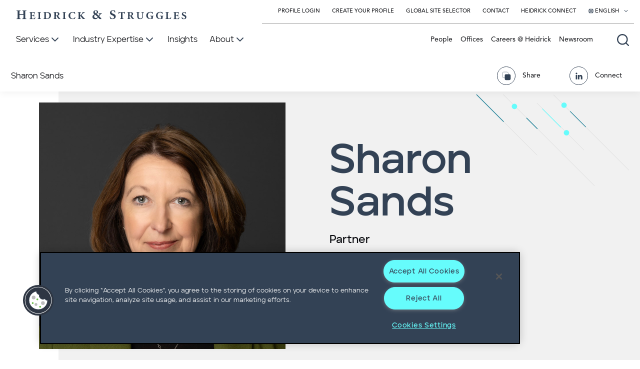

--- FILE ---
content_type: text/html; charset=utf-8
request_url: https://www.heidrick.com/en/people/s/sharon_sands
body_size: 31125
content:
<!--Outer Layout needed for Sitecore Forms-->





<!DOCTYPE html>
<html lang="en" xmlns="http://www.w3.org/1999/xhtml">
<head>
   
    

<!-- OneTrust Cookies Consent Notice start for http://www.heidrick.com -->

<script type="text/javascript" src="https://cdn.cookielaw.org/consent/0ec921d8-a6f4-4b41-9e9d-0bd7d4499d48/OtAutoBlock.js"></script>

<script src="https://cdn.cookielaw.org/scripttemplates/otSDKStub.js" type="text/javascript" charset="UTF-8" data-domain-script="0ec921d8-a6f4-4b41-9e9d-0bd7d4499d48"></script>

<script type="text/javascript">

        function OptanonWrapper() { }

</script>

<!-- OneTrust Cookies Consent Notice end for http://www.heidrick.com -->
   
    <!--BrightEdge script-->
    <script src="//cdn.bc0a.com/autopilot/f00000000260899/autopilot_sdk.js"></script>

    <meta charset="utf-8">
    <meta http-equiv="X-UA-Compatible" content="IE=edge">
    <meta name="viewport" content="width=device-width, initial-scale=1">
    <meta name="languageFilter" content="en" />
    <title>Sharon Sands | People | Heidrick &amp; Struggles</title>

<meta name="title" content="Sharon Sands | People | Heidrick &amp; Struggles" />
<meta name="description" content="" />
<meta name="keywords" content="" />

<meta name="sitesection" content="people" />
<meta name="sectiontitle" content="People" />
<meta name="pagetitle" content="Sharon Sands" />

<meta property="og:url" content="https://www.heidrick.com/en/people/s/sharon_sands" />
<meta property="og:type" content="website" />
<meta property="og:title" content="Sharon Sands | People | Heidrick &amp; Struggles" />
<meta property="og:description" />

    <meta property="og:image" content="https://www.heidrick.com/-/media/heidrickcom/images/consultants/s/sands_sharon_21519/sands_sharon_860x860.jpg?rev=fa730540aae14dde8615a1f750c94f6a&amp;hash=15F8C30622A811565B3509CB183B3DDD" />

<meta name="twitter:card" content="summary_large_image"/>
<meta name="twitter:site" content="@HSIItweets"/>
<meta name="twitter:title" content="Sharon Sands | People | Heidrick &amp; Struggles"/>
<meta name="twitter:description" />

    <meta name="twitter:image" content="https://www.heidrick.com/-/media/heidrickcom/images/consultants/s/sands_sharon_21519/sands_sharon_860x860.jpg?rev=fa730540aae14dde8615a1f750c94f6a&amp;hash=15F8C30622A811565B3509CB183B3DDD" />

    <link rel="canonical" href="https://www.heidrick.com/en/people/s/sharon_sands" />

    <link rel='alternate' hreflang='x-default' href='https://www.heidrick.com/en/people/s/sharon_sands' />

<link rel="icon" href="/favicon.ico" type="image/x-icon">

    <meta name="robots" content="index,follow" />
    <link href="https://fonts.googleapis.com/css?family=IBM+Plex+Mono|Montserrat" rel="stylesheet">
    <link rel="stylesheet" href="/Project/HeidrickCom/assets/public/main.css?v=639038478940000000">

    
    


    
    
    

    

    <!-- Google Tag Manager -->
<script>(function(w,d,s,l,i){w[l]=w[l]||[];w[l].push({'gtm.start':
new Date().getTime(),event:'gtm.js'});var f=d.getElementsByTagName(s)[0],
j=d.createElement(s),dl=l!='dataLayer'?'&l='+l:'';j.async=true;j.src=
'https://www.googletagmanager.com/gtm.js?id='+i+dl;f.parentNode.insertBefore(j,f);
})(window,document,'script','dataLayer','GTM-N7VFLC');</script>
<!-- End Google Tag Manager -->
</head>
<body>
    

<div id="app" class="" :class="{'animations-paused': animationsPaused}">
    <!-- BEGIN NOINDEX -->
    
    <link rel="stylesheet" href="https://static.cloud.coveo.com/searchui/v2.10116/css/CoveoFullSearch.css" />
<link rel="stylesheet" href="https://static.cloud.coveo.com/coveoforsitecore/ui/v0.64.7/css/CoveoForSitecore.css" />
<script class="coveo-script" type="text/javascript" src='https://static.cloud.coveo.com/searchui/v2.10116/js/CoveoJsSearch.Lazy.min.js'></script>
<script class="coveo-for-sitecore-script" type="text/javascript" src='https://static.cloud.coveo.com/coveoforsitecore/ui/v0.64.7/js/CoveoForSitecore.Lazy.min.js'></script>
<script type="text/javascript" src="https://static.cloud.coveo.com/searchui/v2.10116/js/cultures/en.js"></script>

<div>


    
    
    <!-- Resources -->
    <div id="SearchResourcesProperties_77e6457512464661bd547ac1bcd96062"
         class="CoveoForSitecoreContext"
                    data-sc-should-have-analytics-component='true'
            data-sc-analytics-enabled='true'
            data-sc-current-language='en'
            data-prebind-sc-language-field-name='fieldTranslator'
            data-sc-language-field-name='_language'
            data-sc-labels='{&quot;Ascending&quot; : &quot;Ascending&quot; , &quot;Descending&quot; : &quot;Descending&quot; , &quot;Created By&quot; : &quot;Created by&quot; , &quot;Creation Time&quot; : &quot;Creation time.&quot; , &quot;Template&quot; : &quot;Template&quot; , &quot;Updated By&quot; : &quot;Updated by&quot; , &quot;Created&quot; : &quot;Created&quot; , &quot;Language&quot; : &quot;Language&quot; , &quot;Last Time Modified&quot; : &quot;Last time modified.&quot; , &quot;Uniform resource identifier&quot; : &quot;URI&quot; , &quot;Search is currently unavailable&quot; : &quot;Oops! Something went wrong on the server.&quot; , &quot;If the problem persists contact the administrator.&quot; : &quot;If the problem persists contact the administrator.&quot;}'
            data-sc-maximum-age='900000'
            data-sc-page-name='Sharon_Sands'
            data-sc-page-name-full-path='/sitecore/content/HeidrickCom/Home/People/S/Sharon_Sands'
            data-sc-index-source-name='Coveo_web_index - prod2'
            data-sc-is-in-experience-editor='false'
            data-sc-is-user-anonymous='true'
            data-sc-item-uri='sitecore://web/{391F0A0C-53AA-4018-99B9-3C8CAA6BD14B}?lang=en&amp;ver=11'
            data-sc-item-id='391f0a0c-53aa-4018-99b9-3c8caa6bd14b'
            data-prebind-sc-latest-version-field-name='fieldTranslator'
            data-sc-latest-version-field-name='_latestversion'
            data-sc-rest-endpoint-uri='https://heidrickstrugglesproduction4bpxmcdy.org.coveo.com/rest'
            data-sc-analytics-endpoint-uri='https://heidrickstrugglesproduction4bpxmcdy.analytics.org.coveo.com/rest/ua'
            data-sc-site-name='hsw'
            data-sc-field-prefix='f'
            data-sc-field-suffix='4072'
            data-sc-prefer-source-specific-fields='false'
            data-sc-external-fields='[{&quot;fieldName&quot;:&quot;permanentid&quot;,&quot;shouldEscape&quot;:false}]'
            data-sc-source-specific-fields='[{&quot;fieldName&quot;:&quot;attachmentparentid&quot;},{&quot;fieldName&quot;:&quot;author&quot;},{&quot;fieldName&quot;:&quot;clickableuri&quot;},{&quot;fieldName&quot;:&quot;collection&quot;},{&quot;fieldName&quot;:&quot;concepts&quot;},{&quot;fieldName&quot;:&quot;date&quot;},{&quot;fieldName&quot;:&quot;filetype&quot;},{&quot;fieldName&quot;:&quot;indexeddate&quot;},{&quot;fieldName&quot;:&quot;isattachment&quot;},{&quot;fieldName&quot;:&quot;language&quot;},{&quot;fieldName&quot;:&quot;printableuri&quot;},{&quot;fieldName&quot;:&quot;rowid&quot;},{&quot;fieldName&quot;:&quot;size&quot;},{&quot;fieldName&quot;:&quot;source&quot;},{&quot;fieldName&quot;:&quot;title&quot;},{&quot;fieldName&quot;:&quot;topparent&quot;},{&quot;fieldName&quot;:&quot;topparentid&quot;},{&quot;fieldName&quot;:&quot;transactionid&quot;},{&quot;fieldName&quot;:&quot;uri&quot;},{&quot;fieldName&quot;:&quot;urihash&quot;}]'
>
    </div>
    <script type="text/javascript">
        var endpointConfiguration = {
            itemUri: "sitecore://web/{391F0A0C-53AA-4018-99B9-3C8CAA6BD14B}?lang=en&amp;ver=11",
            siteName: "hsw",
            restEndpointUri: "https://heidrickstrugglesproduction4bpxmcdy.org.coveo.com/rest"
        };
        if (typeof (CoveoForSitecore) !== "undefined") {
            CoveoForSitecore.SearchEndpoint.configureSitecoreEndpoint(endpointConfiguration);
            CoveoForSitecore.version = "5.0.1368.1";
            var context = document.getElementById("SearchResourcesProperties_77e6457512464661bd547ac1bcd96062");
            if (!!context) {
                CoveoForSitecore.Context.configureContext(context);
            }
        }
    </script>
</div>
        <div hidden>Identified Country: </div>

    



        <nav>
                <div class="accessible-buttons">
                    <div class="accessible-buttons__skip accessible-buttons__button">
                        Skip to <a href='#main'>content</a> or <a href='#footer'>footer</a>
                    </div>
                    <button class="accessible-buttons__pause accessible-buttons__button" v-on:click="toggleAnimations()">Pause Animations</button>
                </div>
            <div is="navigation" inline-template>
                <div class="navigation ">

                    <div class="navigation__logo">
                        <div class="navigation__homepage-logo homepage-logo">
                            <a href="/en">
                                <svg class="homepage-logo__svg" width="341" height="19" viewBox="0 0 341 19" fill="none" xmlns="http://www.w3.org/2000/svg" role="img" aria-label="Heidrick & Struggles Homepage">
                                    <g clip-path="url(#clip0)">
                                        <g class="homepage-logo__first-word-first-letter">
                                            <path fill-rule="evenodd" clip-rule="evenodd" d="M14.796 8.16487V4.83365C14.796 2.03971 14.5881 1.8248 12.5085 1.60988V0.857666H20.9306V1.71734C18.7471 1.8248 18.4351 2.03971 18.4351 4.9411V14.0751C18.4351 16.869 18.6431 17.084 20.8266 17.2989V18.1586H12.3006V17.2989C14.5881 17.1914 14.9 16.9765 14.9 14.0751V9.77676H6.99784V14.0751C6.99784 16.869 7.20579 17.084 9.38927 17.2989V18.1586H0.967257V17.2989C3.15074 17.1914 3.35869 16.9765 3.35869 14.0751V4.83365C3.35869 2.03971 3.15074 1.8248 0.863281 1.60988V0.857666H9.2853V1.71734C7.20579 1.8248 6.99784 2.03971 6.99784 4.9411V8.27233H14.796V8.16487Z" fill="#334255" />
                                        </g>
                                        <g class="homepage-logo__first-word-other-letters">
                                            <path fill-rule="evenodd" clip-rule="evenodd" d="M28.8327 7.51991C28.8327 5.26327 28.6248 5.04835 27.0651 4.9409V4.29614H37.3587C37.3587 4.61852 37.4627 6.2304 37.5667 7.62737L36.7349 7.73483C36.5269 6.7677 36.319 6.12294 35.9031 5.80057C35.5911 5.47819 34.7593 5.37073 33.5116 5.37073H32.6798C31.848 5.37073 31.744 5.37073 31.744 6.12294V10.4213H33.4076C35.3832 10.4213 35.3832 10.3138 35.5911 8.70196H36.4229V13.3227H35.5911C35.3832 11.7108 35.2792 11.6033 33.4076 11.6033H31.744V14.9346C31.744 16.439 31.848 16.8688 32.2639 17.0838C32.6798 17.2987 33.3037 17.2987 34.1355 17.2987C35.1752 17.2987 36.215 17.1912 36.7349 16.6539C37.1508 16.2241 37.4627 15.5793 37.8786 14.5047L38.7104 14.6122C38.6064 15.4719 38.0865 17.621 37.8786 18.1583H26.8572V17.5136C28.7287 17.4061 28.9367 17.2987 28.9367 14.9346V7.51991H28.8327Z" fill="#334255" />
                                            <path fill-rule="evenodd" clip-rule="evenodd" d="M48.0683 14.7197C48.0683 16.9763 48.2762 17.1912 49.9398 17.2987V17.9434H43.2854V17.2987C44.949 17.1912 45.157 17.0838 45.157 14.7197V7.51991C45.157 5.26327 44.949 5.04835 43.2854 4.9409V4.29614H49.9398V4.9409C48.2762 5.04835 48.0683 5.26327 48.0683 7.51991V14.7197Z" fill="#334255" />
                                            <path fill-rule="evenodd" clip-rule="evenodd" d="M59.7136 6.44536C59.7136 5.90806 59.7136 5.47823 59.9216 5.37077C60.0256 5.26331 60.5454 5.26331 61.1693 5.26331C64.3925 5.26331 66.784 6.66028 66.784 11.1736C66.784 14.7197 64.8084 17.0838 61.5852 17.0838C59.9216 17.0838 59.7136 16.654 59.7136 14.7197V6.44536ZM55.0347 4.29618V4.94093C56.5944 5.04839 56.8023 5.26331 56.8023 7.51995V14.8272C56.8023 17.0838 56.5944 17.2987 54.8268 17.4062V18.0509H60.5454C65.8482 18.0509 70.1112 15.7943 70.1112 10.5288C70.1112 8.59454 69.2794 7.09011 68.1356 6.12298C66.576 4.72602 64.2886 4.18872 61.7931 4.18872H55.0347V4.29618Z" fill="#334255" />
                                            <path fill-rule="evenodd" clip-rule="evenodd" d="M79.8848 6.01549C79.8848 5.15581 79.9887 5.15581 81.0285 5.15581C82.2762 5.15581 83.8358 5.90803 83.8358 7.94975C83.8358 9.02434 83.5239 9.99147 82.5881 10.6362C82.0683 11.0661 81.4444 11.1735 80.5086 11.1735H79.8848V6.01549ZM79.8848 12.0332H80.4046C81.1325 12.0332 81.4444 12.2481 81.7563 12.8929C82.3802 14.0749 83.004 15.257 83.6279 16.2241C84.4597 17.4061 85.2915 18.0509 87.9949 18.1583H88.8267V17.5136C88.3068 17.2987 87.8909 17.0838 87.475 16.6539C87.0591 16.2241 86.4352 15.3644 85.7074 14.2898C85.0835 13.3227 84.1478 11.8183 83.8358 11.281C85.6034 10.6362 86.7472 9.56163 86.7472 7.73483C86.7472 6.55278 86.1233 5.58565 85.2915 5.04836C84.3557 4.51106 83.212 4.29614 81.2365 4.29614H75.1019V4.9409C76.7655 5.04835 76.8695 5.26327 76.8695 7.51991V14.8271C76.8695 17.0838 76.6615 17.2987 74.9979 17.4061V18.0509H81.5484V17.4061C79.8848 17.2987 79.6768 17.1912 79.6768 14.8271V12.0332H79.8848Z" fill="#334255" />
                                            <path fill-rule="evenodd" clip-rule="evenodd" d="M97.9764 14.7197C97.9764 16.9763 98.1843 17.1912 99.8479 17.2987V17.9434H93.1935V17.2987C94.8571 17.1912 95.065 17.0838 95.065 14.7197V7.51991C95.065 5.26327 94.8571 5.04835 93.1935 4.9409V4.29614H99.8479V4.9409C98.1843 5.04835 97.9764 5.26327 97.9764 7.51991V14.7197Z" fill="#334255" />
                                            <path fill-rule="evenodd" clip-rule="evenodd" d="M117.524 8.05735C116.796 5.5858 115.444 4.94104 113.469 4.94104C110.038 4.94104 108.374 7.84243 108.374 10.8513C108.374 14.7198 110.453 17.4063 113.365 17.4063C115.652 17.4063 116.796 16.2242 117.94 13.9676L118.771 14.0751C118.46 15.2571 117.94 16.869 117.628 17.7287C117.004 17.8361 115.028 18.2659 113.469 18.2659C107.438 18.2659 105.047 14.6123 105.047 11.2811C105.047 7.09022 108.582 3.86646 113.885 3.86646C115.756 3.86646 117.316 4.29629 117.94 4.40375C118.148 5.5858 118.252 6.44547 118.356 7.84243L117.524 8.05735Z" fill="#334255" />
                                            <path fill-rule="evenodd" clip-rule="evenodd" d="M128.129 14.7197C128.025 16.9763 128.337 17.1912 130.001 17.2987V17.9434H123.555V17.2987C125.114 17.1912 125.322 17.0838 125.322 14.7197V7.51991C125.322 5.26327 125.114 5.04835 123.451 4.9409V4.29614H130.001V4.9409C128.337 5.04835 128.233 5.26327 128.233 7.51991V11.0661C129.273 10.0989 132.081 7.30499 133.016 6.12294C133.64 5.37073 133.64 5.15581 133.016 5.04836L132.185 4.9409V4.29614H137.903V4.9409C136.551 5.04835 136.136 5.15581 134.68 6.44532C133.224 7.62737 131.977 8.80942 130.833 9.99146C132.496 11.9257 134.16 13.9674 135.824 15.7942C136.967 16.9763 137.279 17.2987 138.215 17.4061V18.0509H133.744C132.912 16.9763 130.105 13.5376 128.337 11.281H128.233V14.7197H128.129Z" fill="#334255" />
                                        </g>
                                        <g class="homepage-logo__ampersand">
                                            <path fill-rule="evenodd" clip-rule="evenodd" d="M159.842 16.1167C158.074 16.1167 156.307 15.0421 156.307 12.6781C156.307 11.496 156.931 10.4214 158.282 9.45428C160.362 10.9587 161.817 12.1408 163.585 13.9676C162.441 15.2571 161.194 16.1167 159.842 16.1167ZM165.145 6.55289V7.41256L166.08 7.52002C167.328 7.62748 167.224 8.05732 166.6 9.34682C166.184 10.099 165.768 10.8512 165.353 11.3885C163.585 9.56174 161.921 8.27224 160.986 7.73494C161.921 7.19765 162.649 6.76781 163.169 6.44543C163.897 5.90814 164.209 5.15593 164.209 4.1888C164.209 2.03962 162.337 0.427734 159.634 0.427734C156.931 0.427734 154.643 2.46945 154.643 4.83355C154.643 6.44543 155.371 7.41256 157.035 8.59461C154.227 10.2065 152.875 11.3885 152.875 13.7526C152.875 15.9018 154.643 18.4808 158.594 18.4808C160.57 18.4808 162.233 17.5137 164.209 15.0421C165.249 16.1167 165.976 17.0839 166.392 17.4062C166.808 17.7286 168.368 18.3734 170.967 18.3734L171.175 18.051C169.72 16.0093 168.056 14.075 166.288 12.3557C167.12 11.2811 167.848 10.314 168.576 9.34682C169.824 7.94986 170.031 7.52002 171.799 7.41256V6.55289H165.145ZM159.946 6.87527C158.386 5.80068 157.554 4.94101 157.554 3.75896C157.554 2.46945 158.282 1.50232 159.426 1.50232C160.986 1.50232 161.505 2.89929 161.505 3.86642C161.505 5.26339 160.986 6.12306 159.946 6.87527Z" fill="#334255" />
                                        </g>
                                        <g class="homepage-logo__second-word-first-letter">
                                            <path fill-rule="evenodd" clip-rule="evenodd" d="M188.227 12.893C188.747 14.3974 190.307 17.1913 193.114 17.1913C194.985 17.1913 196.025 15.9018 196.025 14.3974C196.025 12.5706 194.986 11.7109 192.802 10.8512L192.282 10.6363C189.891 9.6692 187.915 8.16478 187.915 5.58576C187.915 2.79183 190.203 0.427734 194.154 0.427734C194.985 0.427734 195.921 0.535193 196.753 0.750111C197.169 0.85757 197.585 0.965029 198.001 1.07249C198.105 2.03962 198.313 3.22167 198.625 4.83355L197.585 5.04847C196.961 3.54404 196.129 1.60978 193.738 1.60978C192.074 1.60978 191.034 2.79183 191.034 4.29626C191.034 5.58576 192.074 6.55289 194.154 7.41256L195.089 7.73494C197.377 8.59461 199.456 10.099 199.456 12.893C199.456 16.0093 196.857 18.3734 192.802 18.3734C191.762 18.3734 190.722 18.1585 189.995 17.9435C189.163 17.7286 188.643 17.5137 188.331 17.2988C188.123 16.654 187.707 14.8272 187.499 13.2153L188.227 12.893Z" fill="#334255" />
                                        </g>
                                        <g class="homepage-logo__second-word-other-letters">
                                            <path fill-rule="evenodd" clip-rule="evenodd" d="M212.973 14.7198C212.973 16.9765 213.181 17.1914 215.157 17.2989V17.9436H207.879V17.2989C209.854 17.1914 209.958 17.0839 209.958 14.7198V5.26346H209.438C207.567 5.26346 207.047 5.47838 206.631 5.90821C206.319 6.23059 206.111 6.76788 205.799 7.84247H204.967C205.071 6.33805 205.175 4.83362 205.279 3.75903H205.695C206.111 4.29633 206.319 4.29633 206.943 4.29633H215.989C216.613 4.29633 216.821 4.18887 217.236 3.75903H217.652C217.652 4.6187 217.756 6.33805 217.86 7.73501L217.028 7.84247C216.821 6.66042 216.509 6.12313 216.197 5.80075C215.781 5.47838 215.053 5.37092 213.805 5.37092H212.973V14.7198Z" fill="#334255" />
                                            <path fill-rule="evenodd" clip-rule="evenodd" d="M227.322 6.01549C227.322 5.15581 227.426 5.15581 228.466 5.15581C229.714 5.15581 231.273 5.90803 231.273 7.94975C231.273 9.02434 230.961 9.99147 230.025 10.6362C229.506 11.0661 228.882 11.1735 227.946 11.1735H227.322V6.01549ZM227.322 12.0332H227.842C228.57 12.0332 228.882 12.2481 229.194 12.8929C229.818 14.0749 230.441 15.257 231.065 16.2241C231.897 17.4061 232.729 18.0509 235.432 18.1583H236.264V17.5136C235.744 17.2987 235.432 17.0838 234.912 16.6539C234.496 16.2241 233.873 15.3644 233.145 14.2898C232.521 13.3227 231.689 11.8183 231.273 11.281C233.041 10.6362 234.185 9.56163 234.185 7.73483C234.185 6.55278 233.561 5.58565 232.729 5.04836C231.793 4.51106 230.649 4.29614 228.674 4.29614H222.539V4.9409C224.203 5.04835 224.307 5.26327 224.307 7.51991V14.8271C224.307 17.0838 224.099 17.2987 222.435 17.4061V18.0509H228.986V17.4061C227.322 17.2987 227.114 17.1912 227.114 14.8271V12.0332H227.322Z" fill="#334255" />
                                            <path fill-rule="evenodd" clip-rule="evenodd" d="M246.974 4.29614V4.9409C245.31 5.04835 245.206 5.26327 245.206 7.51991V11.9257C245.206 15.2569 246.35 17.0837 248.845 17.0837C251.445 17.0837 252.796 15.1495 252.796 11.6033V10.0989C252.796 7.84229 252.692 6.66024 252.588 6.01548C252.484 5.26327 251.964 4.9409 250.405 4.9409V4.29614H256.019V4.9409C254.876 4.9409 254.356 5.26327 254.252 6.01548C254.148 6.66024 254.044 7.84229 254.044 10.0989V11.6033C254.044 13.6451 253.732 15.4719 252.484 16.7614C251.549 17.7285 249.885 18.3733 248.325 18.3733C246.87 18.3733 245.31 18.0509 244.166 17.1912C243.023 16.3315 242.503 14.7197 242.503 12.2481V7.51991C242.503 5.26327 242.295 5.04835 240.631 4.9409V4.29614H246.974Z" fill="#334255" />
                                            <path fill-rule="evenodd" clip-rule="evenodd" d="M272.967 8.05739C272.343 5.37092 270.472 4.83362 268.704 4.83362C265.897 4.83362 263.817 7.09026 263.817 10.8513C263.817 14.1825 265.273 17.2989 269.12 17.2989C270.056 17.2989 270.784 17.0839 270.784 15.9019V13.9676C270.784 12.5707 270.68 12.3557 268.288 12.2483V11.4961H274.943V12.2483C273.799 12.4632 273.695 12.4632 273.695 13.9676V15.3646C273.695 16.1168 273.695 16.7616 273.799 17.2989C272.447 17.6212 270.68 18.1585 268.912 18.1585C263.817 18.1585 260.49 15.3646 260.49 11.0662C260.49 6.23059 264.545 3.75903 269.12 3.75903C270.992 3.75903 272.655 4.08141 273.383 4.29633C273.487 5.04854 273.591 6.12313 273.695 7.84247L272.967 8.05739Z" fill="#334255" />
                                            <path fill-rule="evenodd" clip-rule="evenodd" d="M292.411 8.05739C291.787 5.37092 289.915 4.83362 288.148 4.83362C285.34 4.83362 283.261 7.09026 283.261 10.8513C283.261 14.1825 284.717 17.2989 288.564 17.2989C289.499 17.2989 290.227 17.0839 290.227 15.9019V13.9676C290.227 12.5707 290.123 12.3557 287.836 12.2483V11.4961H294.49V12.2483C293.346 12.4632 293.243 12.4632 293.243 13.9676V15.3646C293.243 16.1168 293.242 16.7616 293.346 17.2989C291.995 17.6212 290.123 18.1585 288.46 18.1585C283.365 18.1585 280.038 15.3646 280.038 11.0662C280.038 6.23059 284.093 3.75903 288.668 3.75903C290.539 3.75903 292.203 4.08141 292.931 4.29633C293.035 5.04854 293.139 6.12313 293.243 7.84247L292.411 8.05739Z" fill="#334255" />
                                            <path fill-rule="evenodd" clip-rule="evenodd" d="M303.952 14.7197C303.952 16.2241 304.056 16.7614 304.472 16.8688C304.888 16.9763 305.512 17.0838 306.136 17.0838C306.967 17.0838 308.007 16.9763 308.527 16.439C308.943 16.0092 309.255 15.3644 309.567 14.2898L310.399 14.3973C310.295 15.257 309.775 17.4061 309.567 17.9434H298.857V17.2987C300.729 17.1912 300.833 17.0838 300.833 14.7197V7.51991C300.833 5.26327 300.625 5.04835 298.961 4.9409V4.29614H305.72V4.9409C303.952 5.04835 303.744 5.26327 303.744 7.51991V14.7197H303.952Z" fill="#334255" />
                                            <path fill-rule="evenodd" clip-rule="evenodd" d="M316.845 7.51991C316.845 5.26327 316.637 5.04835 315.077 4.9409V4.29614H325.371C325.371 4.61852 325.475 6.2304 325.579 7.62737L324.747 7.73483C324.539 6.7677 324.331 6.12294 323.915 5.80057C323.499 5.47819 322.771 5.37073 321.524 5.37073H320.692C319.86 5.37073 319.756 5.37073 319.756 6.12294V10.4213H321.42C323.395 10.4213 323.395 10.3138 323.707 8.70196H324.539V13.3227H323.707C323.499 11.7108 323.395 11.6033 321.42 11.6033H319.756V14.9346C319.756 16.439 319.86 16.8688 320.276 17.0838C320.692 17.2987 321.316 17.2987 322.147 17.2987C323.187 17.2987 324.227 17.1912 324.747 16.6539C325.163 16.2241 325.475 15.5793 325.891 14.5047L326.722 14.6122C326.618 15.4719 326.098 17.621 325.891 18.1583H314.765V17.5136C316.637 17.4061 316.845 17.2987 316.845 14.9346V7.51991Z" fill="#334255" />
                                            <path fill-rule="evenodd" clip-rule="evenodd" d="M332.025 13.9676C332.441 15.1496 333.689 17.4062 335.872 17.4062C337.328 17.4062 338.16 16.3317 338.16 15.1496C338.16 13.7526 337.328 13.0004 335.664 12.3557L335.248 12.1408C333.377 11.3885 331.713 10.099 331.713 8.16477C331.713 5.90814 333.585 3.97388 336.704 3.97388C337.328 3.97388 338.056 4.08134 338.784 4.29625C339.095 4.40371 339.511 4.51117 339.719 4.61863C339.823 5.37084 339.927 6.33797 340.239 7.62748L339.407 7.73494C338.992 6.44543 338.264 4.94101 336.392 4.94101C335.04 4.94101 334.209 5.90814 334.209 7.09019C334.209 8.16477 335.04 8.91699 336.704 9.56174L337.432 9.88412C339.199 10.6363 340.863 11.7109 340.863 14.075C340.863 16.5466 338.784 18.4808 335.56 18.4808C334.728 18.4808 333.897 18.3734 333.273 18.1585C332.649 17.9435 332.233 17.8361 331.921 17.6212C331.713 17.0839 331.505 15.5794 331.193 14.3974L332.025 13.9676Z" fill="#334255" />
                                        </g>
                                    </g>
                                    <defs>
                                        <clipPath id="clip0">
                                            <rect width="340" height="18.0531" fill="white" transform="translate(0.863281 0.427734)" />
                                        </clipPath>
                                    </defs>
                                </svg>
                            </a>
                        </div>
                        <a class="navigation__logo-svg-wrapper" href="/" tabindex="-1" aria-hidden="true"><img class="navigation__logo-svg" alt="Heidrick & Struggles Homepage" src="/Project/HeidrickCom/assets/public/images/nav-logo.svg"></a>
                    </div>

                    <div class="navigation__background" v-bind="{'navigation__background--panel-open':megaMenu}"></div>
                    <div class="navigation__top">
                        <ul class="navigation__top-links">
                                            <li>
                                                <a :class="{'navigation__top-link--selected': linkSelected('')}" href="https://leaders.heidrick.com/login" class="navigation__top-link"
                                                   target="_blank">
                                                    Profile Login
                                                </a>
                                            </li>
                                            <li>
                                                <a :class="{'navigation__top-link--selected': linkSelected('')}" href="https://leaders.heidrick.com/register" class="navigation__top-link"
                                                   target="_blank">
                                                    Create Your Profile
                                                </a>
                                            </li>
                                            <li>
                                                <a :class="{'navigation__top-link--selected': linkSelected('')}" href="/en/global-site-selector" class="navigation__top-link"
                                                   target="">
                                                    Global Site Selector
                                                </a>
                                            </li>
                                            <li>
                                                <a :class="{'navigation__top-link--selected': linkSelected('')}" href="/en/contact-us" class="navigation__top-link"
                                                   target="">
                                                    Contact
                                                </a>
                                            </li>
                                            <li>
                                                <a :class="{'navigation__top-link--selected': linkSelected('')}" href="https://connect.heidrick.com/signin" class="navigation__top-link"
                                                   target="">
                                                    Heidrick Connect
                                                </a>
                                            </li>

                                <li>
                                    <div is="languageMenu" inline-template>
                                        <div class="navigation__lang-menu-wrapper">
                                            <button aria-label="Select your language" v-bind:class="{'navigation__top-link-lang--selected' : languageMenuOpen}" class="navigation__top-link navigation__top-link-lang" v-on:click="toggleLanguageMenu()" v-bind:aria-expanded="languageMenuOpen ? 'true' : 'false'">
                                                <svg class="icon icon-globe" aria-hidden="true" focusable="false">
                                                    <use href="/Project/HeidrickCom/assets/public/sprite.svg#globe"></use>
                                                </svg>
                                                <span>English</span>
                                                <svg class="icon" aria-hidden="true" focusable="false">
                                                    <use href="/Project/HeidrickCom/assets/public/sprite.svg#chevron-down"></use>
                                                </svg>
                                            </button>
                                            <ul v-on-clickaway="() => {clickawayLanguageMenu()}" v-bind:class="{'navigation__lang-menu--open' : languageMenuOpen}" class="navigation__lang-menu" v-bind:aria-hidden="languageMenuOpen ? 'false' : 'true'">
                                                    <li class="navigation__lang-menu-item navigation__lang-menu-item--active">
                                                            <span focusable="false">English</span>
                                                    </li>
                                                    <li class="navigation__lang-menu-item ">
                                                            <a href="#" v-on:click.prevent="selectLanguage('#', 'ja', '日本語')" role="button">日本語</a>
                                                    </li>
                                            </ul>
                                        </div>
                                    </div>
                                </li>

                        </ul>
                    </div>


                    <div class="navigation__homepage-vertical-spacer"></div>


                    <div class="navigation__header"
                         v-bind:class="{ 'navigation__header--menu-open': megaMenu }">
                        <div class="navigation__left">

                            <div class="navigation__homepage-margin-spacer"></div>

                            <ul class="navigation__primary-links">
                                                    <li>
                                                        <button aria-label="Services" id="button-69347d20-0473-4e60-91a3-0d55bbc9192e" v-on:click="setMegaMenu('69347d20-0473-4e60-91a3-0d55bbc9192e')" class="navigation__primary-link" v-bind:class="[{'navigation__primary-link--selected': megaMenu === '69347d20-0473-4e60-91a3-0d55bbc9192e'}, {'navigation__primary-link--highlighted': linkSelected('/services')}]" v-bind:aria-expanded="megaMenu === '69347d20-0473-4e60-91a3-0d55bbc9192e' ? 'true' : 'false'">
                                                            <span>Services</span>
                                                            <svg class="icon">
                                                                <use href="/Project/HeidrickCom/assets/public/sprite.svg#chevron-down"></use>
                                                            </svg>
                                                        </button>
                                                    </li>
                                                    <li>
                                                        <button aria-label="Industry Expertise" id="button-de7f75f8-052c-4091-bf48-6eac7f29d475" v-on:click="setMegaMenu('de7f75f8-052c-4091-bf48-6eac7f29d475')" class="navigation__primary-link" v-bind:class="[{'navigation__primary-link--selected': megaMenu === 'de7f75f8-052c-4091-bf48-6eac7f29d475'}, {'navigation__primary-link--highlighted': linkSelected('/industries')}]" v-bind:aria-expanded="megaMenu === 'de7f75f8-052c-4091-bf48-6eac7f29d475' ? 'true' : 'false'">
                                                            <span>Industry Expertise</span>
                                                            <svg class="icon">
                                                                <use href="/Project/HeidrickCom/assets/public/sprite.svg#chevron-down"></use>
                                                            </svg>
                                                        </button>
                                                    </li>
                                                    <li>
                                                        <a href="/en/insights" class="navigation__primary-link" :class="{'navigation__primary-link--selected': linkSelected('/insights')}">
                                                            <span>Insights</span>
                                                        </a>
                                                    </li>
                                                    <li>
                                                        <button aria-label="About" id="button-645eab33-d2a0-4a40-b214-b2b9172d26dc" v-on:click="setMegaMenu('645eab33-d2a0-4a40-b214-b2b9172d26dc')" class="navigation__primary-link" v-bind:class="[{'navigation__primary-link--selected': megaMenu === '645eab33-d2a0-4a40-b214-b2b9172d26dc'}, {'navigation__primary-link--highlighted': linkSelected('/about-us')}]" v-bind:aria-expanded="megaMenu === '645eab33-d2a0-4a40-b214-b2b9172d26dc' ? 'true' : 'false'">
                                                            <span>About</span>
                                                            <svg class="icon">
                                                                <use href="/Project/HeidrickCom/assets/public/sprite.svg#chevron-down"></use>
                                                            </svg>
                                                        </button>
                                                    </li>

                            </ul>
                        </div>

                        <div class="navigation__right" :aria-hidden="siteSearchOpen? 'true' : 'false'">
                            <button v-on:click="setMegaMenu(true)" v-bind:aria-label="megaMenu ? 'Close Mobile Menu' : 'Open Mobile Menu'" class="navigation__menu">
                                <svg class="navigation__menu-icon icon" v-bind:class="{'navigation__menu-icon--open':megaMenu}">
                                    <use href="/Project/HeidrickCom/assets/public/sprite.svg#menu"></use>
                                </svg>
                                <span class="navigation__menu-label" v-text="megaMenu ? 'Close' : 'Open'"></span>
                            </button>
                            <button v-on:click="setSecondaryLinksOpen(!secondaryLinksOpen)" aria-label="Open Secondary Links Menu" class="navigation__menu navigation__menu--secondary">
                                <svg class="navigation__menu-icon icon" v-bind:class="{'navigation__menu-icon--open':secondaryLinksOpen}">
                                    <use href="/Project/HeidrickCom/assets/public/sprite.svg#menu"></use>
                                </svg>
                                <span class="navigation__menu-label" v-text="'Menu'"></span>
                            </button>
                            <ul class="navigation__secondary-links">
                                                <li>
                                                    <a href="/en/people" class="navigation__secondary-link" :class="{'navigation__secondary-link--selected': linkSelected('/professionals')}"
                                                       target="">
                                                        People 
                                                    </a>

                                                </li>
                                                <li>
                                                    <a href="/en/offices" class="navigation__secondary-link" :class="{'navigation__secondary-link--selected': linkSelected('/offices')}"
                                                       target="">
                                                        Offices
                                                    </a>

                                                </li>
                                                <li>
                                                    <a href="/en/careers" class="navigation__secondary-link" :class="{'navigation__secondary-link--selected': linkSelected('/careers')}"
                                                       target="">
                                                        Careers @ Heidrick
                                                    </a>

                                                </li>
                                                <li>
                                                    <a href="https://heidrick.mediaroom.com/" class="navigation__secondary-link" :class="{'navigation__secondary-link--selected': linkSelected('')}"
                                                       target="_blank">
                                                        Newsroom 
                                                    </a>

                                                </li>

                            </ul>
                                <button class="navigation__search" aria-label="Open global search" v-on:click="toggleSearch">
                                    <svg class="navigation__search__icon icon">
                                        <use href="/Project/HeidrickCom/assets/public/sprite.svg#search"></use>
                                    </svg>
                                </button>
                                <div v-on-clickaway="()=>{toggleSearch(false)}" :aria-hidden="siteSearchOpen ? 'true' : 'false'" class="navigation-search coveo-header-desktop-search" v-bind:class="[{'navigation-search--open':siteSearchOpen},{'navigation-search--tray-open': trayOpenHasResults}, {'desktop-search-box-visibility': !siteSearchOpen}]">
                                    



<script>
    document.addEventListener("CoveoSearchEndpointInitialized", function() {
        var searchboxElement = document.getElementById("_185F67BF-1D73-4AEE-9564-FDE5B0EB24D0");
        searchboxElement.addEventListener("CoveoComponentInitialized", function() {
            CoveoForSitecore.initSearchboxIfStandalone(searchboxElement, "/en/search");
        });
    })
</script>    <div id="_185F67BF-1D73-4AEE-9564-FDE5B0EB24D0_container" class="coveo-for-sitecore-search-box-container"
           data-prebind-maximum-age='currentMaximumAge'
  data-pipeline='global-search'
>
        <div id="_185F67BF-1D73-4AEE-9564-FDE5B0EB24D0"
             class="CoveoSearchbox"
               data-enable-omnibox='true'
  data-prebind-maximum-age='currentMaximumAge'
  data-pipeline='global-search'
  data-placeholder='What can we help you find'
  data-query-suggest-character-threshold='1'
  data-clear-filters-on-new-query='false'
>
            
            
<script type="text/javascript">
    document.addEventListener("CoveoSearchEndpointInitialized", function() {
        var componentId = "_185F67BF-1D73-4AEE-9564-FDE5B0EB24D0";
        var componentElement = document.getElementById(componentId);

        function showError(error) {
                console.error(error);
        }

        function areCoveoResourcesIncluded() {
            return typeof (Coveo) !== "undefined";
        }

        if (areCoveoResourcesIncluded()) {
            var event = document.createEvent("CustomEvent");
            event.initEvent("CoveoComponentInitialized", false, true);
            
            setTimeout(function() {
                componentElement.dispatchEvent(event);
            }, 0);
        } else {
            componentElement.classList.add("invalid");
            showError("The Coveo Resources component must be included in this page.");
        }
    });
</script>
            <div class="CoveoForSitecoreBindWithUserContext"></div>
            <div class="CoveoForSitecoreExpressions"></div>
            <div class="CoveoForSitecoreConfigureSearchHub" data-sc-search-hub="global"></div>
        </div>
<div>
    
    

        <div id='coveob4cfc330'
             class="CoveoFacetValueSuggestions"
                               data-prebind-field='fieldTranslator'
                  data-field='@siteSection'
>
        </div>
</div>        
    </div>

                                </div>
                        </div>
                    </div>
                        <div is="megaMenu" inline-template class='mega-menu'>
                            <div>
    <div id="69347d20-0473-4e60-91a3-0d55bbc9192e" v-on-clickaway="() => {clickawayMegaMenu('69347d20-0473-4e60-91a3-0d55bbc9192e')}" class="mega-menu-desktop" v-bind:aria-hidden="megaMenu === '69347d20-0473-4e60-91a3-0d55bbc9192e' ? 'false' : 'true'" v-bind:class="{'mega-menu-desktop--open': megaMenu === '69347d20-0473-4e60-91a3-0d55bbc9192e'}">
        <div class="mega-menu-desktop__menu">
            <h2 class="mega-menu-desktop__eyebrow eyebrow">Services</h2>
            <svg class="circle-accent circle-accent--teal icon" aria-hidden="true" focusable="false">
                <use href="/Project/HeidrickCom/assets/public/sprite.svg#circle-accent"></use>
            </svg>
            <div class="mega-menu-desktop__sections">
                                <div class="mega-menu-desktop__section">
                                    <a href="/en/services/executive-search">
                                        <div class="mega-menu-desktop__level-one-link-text">Executive Search</div>
                                    </a>


                                        <ul class="mega-menu-desktop__level-two-links-list">
                                                    <li class="mega-menu-desktop__level-two-link">
                                                        <a class="mega-menu-desktop__level-two-link-text" href="/en/services/executive-search/ceo-board-of-directors">
                                                            Chief Executive Officer & Board of Directors
                                                        </a>
                                                    </li>
                                                    <li class="mega-menu-desktop__level-two-link">
                                                        <a class="mega-menu-desktop__level-two-link-text" href="/en/services/executive-search/digital-officers">
                                                            Digital Officers
                                                        </a>
                                                    </li>
                                                    <li class="mega-menu-desktop__level-two-link">
                                                        <a class="mega-menu-desktop__level-two-link-text" href="/en/services/executive-search/financial-officers">
                                                            Financial Officers
                                                        </a>
                                                    </li>
                                                    <li class="mega-menu-desktop__level-two-link">
                                                        <a class="mega-menu-desktop__level-two-link-text" href="/en/services/executive-search/human-resources-officers">
                                                            Human Resources Officers
                                                        </a>
                                                    </li>
                                                    <li class="mega-menu-desktop__level-two-link">
                                                        <a class="mega-menu-desktop__level-two-link-text" href="/en/services/executive-search/legal-risk-compliance-government-affairs">
                                                            Legal, Risk, Compliance & Government Affairs
                                                        </a>
                                                    </li>
                                                    <li class="mega-menu-desktop__level-two-link">
                                                        <a class="mega-menu-desktop__level-two-link-text" href="/en/services/executive-search/marketing-sales-strategy-officers">
                                                            Marketing, Sales & Strategy Officers
                                                        </a>
                                                    </li>
                                                    <li class="mega-menu-desktop__level-two-link">
                                                        <a class="mega-menu-desktop__level-two-link-text" href="/en/services/executive-search/supply-chain-operations-officers">
                                                            Supply Chain & Operations Officers
                                                        </a>
                                                    </li>
                                                    <li class="mega-menu-desktop__level-two-link">
                                                        <a class="mega-menu-desktop__level-two-link-text" href="/en/services/executive-search/technology-officers">
                                                            Technology Officers
                                                        </a>
                                                    </li>

                                        </ul>
                                                                                <ul class="mega-menu-desktop__section-cta">
                                                <li>
                                                    <div is="Cta" inline-template>
                                                        <a class="cta cta--no-outline" href="/en/industries" aria-label="View all Industry Expertise">
                                                            <div class="cta__inner" v-on:mouseover="changeIcon" v-on:mouseleave="resetIcon">
                                                                <div class="cta__label">View all Industry Expertise</div>
                                                                <svg class="cta__icon icon">
                                                                    <path ref="arrow" class="arrow" fill-rule="evenodd" clip-rule="evenodd" d="M1.50692 0.707427C1.61394 0.648997 1.74433 0.653667 1.8469 0.719605L6.51357 3.7196C6.60897 3.78094 6.66665 3.88658 6.66665 4C6.66665 4.11342 6.60897 4.21906 6.51357 4.28039L1.8469 7.28039C1.74433 7.34633 1.61394 7.351 1.50692 7.29257C1.39989 7.23414 1.33331 7.12193 1.33331 7V0.999998C1.33331 0.878062 1.39989 0.765857 1.50692 0.707427ZM1.99998 1.61055V6.38944L5.71689 4L1.99998 1.61055Z" fill="inherit" />
                                                                    <circle ref="circle" class="circle" cx="4" cy="4" r="4" fill="inherit" style="visibility: hidden;"></circle>
                                                                </svg>
                                                            </div>
                                                        </a>
                                                    </div>
                                                </li>
                                            </ul>
                                </div>
                                <div class="mega-menu-desktop__section">
                                    <a href="/en/services/leadership">
                                        <div class="mega-menu-desktop__level-one-link-text">Leadership</div>
                                    </a>


                                        <ul class="mega-menu-desktop__level-two-links-list">
                                                    <li class="mega-menu-desktop__level-two-link">
                                                        <a class="mega-menu-desktop__level-two-link-text" href="/en/services/leadership/agile-leader-potential">
                                                            Agile Leader Potential
                                                        </a>
                                                    </li>
                                                    <li class="mega-menu-desktop__level-two-link">
                                                        <a class="mega-menu-desktop__level-two-link-text" href="/en/services/leadership/board-effectiveness">
                                                            Board Effectiveness
                                                        </a>
                                                    </li>
                                                    <li class="mega-menu-desktop__level-two-link">
                                                        <a class="mega-menu-desktop__level-two-link-text" href="/en/services/leadership/ceo-succession-planning">
                                                            CEO Succession Planning
                                                        </a>
                                                    </li>
                                                    <li class="mega-menu-desktop__level-two-link">
                                                        <a class="mega-menu-desktop__level-two-link-text" href="/en/services/leadership/chief-executive-acceleration">
                                                            Chief Executive Acceleration
                                                        </a>
                                                    </li>
                                                    <li class="mega-menu-desktop__level-two-link">
                                                        <a class="mega-menu-desktop__level-two-link-text" href="/en/services/leadership/coaching">
                                                            Coaching
                                                        </a>
                                                    </li>
                                                    <li class="mega-menu-desktop__level-two-link">
                                                        <a class="mega-menu-desktop__level-two-link-text" href="/en/services/leadership/digital-leadership">
                                                            Digital Leadership
                                                        </a>
                                                    </li>
                                                    <li class="mega-menu-desktop__level-two-link">
                                                        <a class="mega-menu-desktop__level-two-link-text" href="/en/services/leadership/leadership-assessment">
                                                            Leadership Assessment
                                                        </a>
                                                    </li>
                                                    <li class="mega-menu-desktop__level-two-link">
                                                        <a class="mega-menu-desktop__level-two-link-text" href="/en/services/leadership/leadership-development">
                                                            Leadership Development
                                                        </a>
                                                    </li>
                                                    <li class="mega-menu-desktop__level-two-link">
                                                        <a class="mega-menu-desktop__level-two-link-text" href="/en/services/leadership/mergers-acquisition-talent-planning">
                                                            M&A Talent Planning
                                                        </a>
                                                    </li>
                                                    <li class="mega-menu-desktop__level-two-link">
                                                        <a class="mega-menu-desktop__level-two-link-text" href="/en/services/leadership/team-acceleration">
                                                            Team Acceleration
                                                        </a>
                                                    </li>

                                        </ul>
                                                                    </div>
                                <div class="mega-menu-desktop__section">
                                    <a href="/en/services/corporate-transformation">
                                        <div class="mega-menu-desktop__level-one-link-text">Corporate Transformation</div>
                                    </a>


                                        <ul class="mega-menu-desktop__level-two-links-list">
                                                    <li class="mega-menu-desktop__level-two-link">
                                                        <a class="mega-menu-desktop__level-two-link-text" href="/en/services/corporate-transformation/carve-outs">
                                                            Carve-Outs
                                                        </a>
                                                    </li>
                                                    <li class="mega-menu-desktop__level-two-link">
                                                        <a class="mega-menu-desktop__level-two-link-text" href="/en/services/corporate-transformation/cost-advantage">
                                                            Cost Advantage
                                                        </a>
                                                    </li>
                                                    <li class="mega-menu-desktop__level-two-link">
                                                        <a class="mega-menu-desktop__level-two-link-text" href="/en/services/corporate-transformation/distress-response-restructuring">
                                                            Distress Response & Restructuring
                                                        </a>
                                                    </li>

                                        </ul>
                                                                    </div>
                                <div class="mega-menu-desktop__section">
                                    <a href="/en/services/on-demand-talent">
                                        <div class="mega-menu-desktop__level-one-link-text">On-Demand Talent</div>
                                    </a>


                                        <ul class="mega-menu-desktop__level-two-links-list">
                                                    <li class="mega-menu-desktop__level-two-link">
                                                        <a class="mega-menu-desktop__level-two-link-text" href="/en/services/on-demand-talent/interim-executives">
                                                            Interim Executives
                                                        </a>
                                                    </li>
                                                    <li class="mega-menu-desktop__level-two-link">
                                                        <a class="mega-menu-desktop__level-two-link-text" href="/en/services/on-demand-talent/project-leaders-consultants-experts">
                                                            On-Demand Project Leaders, Consultants, and Experts
                                                        </a>
                                                    </li>

                                        </ul>
                                                                    </div>
                                <div class="mega-menu-desktop__section">
                                    <a href="/en/services/organization-culture">
                                        <div class="mega-menu-desktop__level-one-link-text">Organization & Culture</div>
                                    </a>


                                        <ul class="mega-menu-desktop__level-two-links-list">
                                                    <li class="mega-menu-desktop__level-two-link">
                                                        <a class="mega-menu-desktop__level-two-link-text" href="/en/services/organization-culture/culture-shaping">
                                                            Culture Shaping
                                                        </a>
                                                    </li>
                                                    <li class="mega-menu-desktop__level-two-link">
                                                        <a class="mega-menu-desktop__level-two-link-text" href="/en/services/organization-culture/organization-acceleration">
                                                            Organization Acceleration
                                                        </a>
                                                    </li>
                                                    <li class="mega-menu-desktop__level-two-link">
                                                        <a class="mega-menu-desktop__level-two-link-text" href="/en/services/organization-culture/organizational-simplicity">
                                                            Organizational Simplicity
                                                        </a>
                                                    </li>
                                                    <li class="mega-menu-desktop__level-two-link">
                                                        <a class="mega-menu-desktop__level-two-link-text" href="https://businessfourzero.com/">
                                                            Purpose-Driven Change
                                                        </a>
                                                    </li>

                                        </ul>
                                                                    </div>
                                <div class="mega-menu-desktop__section">
                                    <a href="/en/services/inclusive-leadership">
                                        <div class="mega-menu-desktop__level-one-link-text">Inclusive Leadership</div>
                                    </a>


                                                                    </div>

            </div>
            

        </div>
        <div class="mega-menu-desktop__secondary-panel">
            <div class="mega-menu-desktop__secondary-panel-placeholder">
                
            </div>
            <ul class="mega-menu-desktop__context-links">
                        <li class="mega-menu-desktop__context-link">
                            <a href="/en/services"
                               target="">
                                <div class="mega-menu-desktop__context-link-text">
                                    View all Services
                                </div>
                            </a>
                        </li>
                        <li class="mega-menu-desktop__context-link">
                            <a href="/en/industries"
                               target="">
                                <div class="mega-menu-desktop__context-link-text">
                                    View all Industry Expertise
                                </div>
                            </a>
                        </li>
                        <li class="mega-menu-desktop__context-link">
                            <a href="/en/about-us"
                               target="">
                                <div class="mega-menu-desktop__context-link-text">
                                    Learn more about Heidrick & Struggles
                                </div>
                            </a>
                        </li>
            </ul>
        </div>
    </div>
    <div id="de7f75f8-052c-4091-bf48-6eac7f29d475" v-on-clickaway="() => {clickawayMegaMenu('de7f75f8-052c-4091-bf48-6eac7f29d475')}" class="mega-menu-desktop" v-bind:aria-hidden="megaMenu === 'de7f75f8-052c-4091-bf48-6eac7f29d475' ? 'false' : 'true'" v-bind:class="{'mega-menu-desktop--open': megaMenu === 'de7f75f8-052c-4091-bf48-6eac7f29d475'}">
        <div class="mega-menu-desktop__menu">
            <h2 class="mega-menu-desktop__eyebrow eyebrow">Industry Expertise</h2>
            <svg class="circle-accent circle-accent--teal icon" aria-hidden="true" focusable="false">
                <use href="/Project/HeidrickCom/assets/public/sprite.svg#circle-accent"></use>
            </svg>
            <div class="mega-menu-desktop__sections">
                                <div class="mega-menu-desktop__section">
                                    <a href="/en/industries/consumer-markets">
                                        <div class="mega-menu-desktop__level-one-link-text">Consumer Markets</div>
                                    </a>


                                                                    </div>
                                <div class="mega-menu-desktop__section">
                                    <a href="/en/industries/frontier-tech">
                                        <div class="mega-menu-desktop__level-one-link-text">Frontier Tech</div>
                                    </a>


                                                                    </div>
                                <div class="mega-menu-desktop__section">
                                    <a href="/en/industries/financial-services">
                                        <div class="mega-menu-desktop__level-one-link-text">Financial Services</div>
                                    </a>


                                                                    </div>
                                <div class="mega-menu-desktop__section">
                                    <a href="/en/industries/healthcare-life-sciences">
                                        <div class="mega-menu-desktop__level-one-link-text">Healthcare & Life Sciences</div>
                                    </a>


                                                                    </div>
                                <div class="mega-menu-desktop__section">
                                    <a href="/en/industries/industrial">
                                        <div class="mega-menu-desktop__level-one-link-text">Industrial</div>
                                    </a>


                                                                    </div>
                                <div class="mega-menu-desktop__section">
                                    <a href="/en/industries/private-equity">
                                        <div class="mega-menu-desktop__level-one-link-text">Private Equity</div>
                                    </a>


                                                                    </div>
                                <div class="mega-menu-desktop__section">
                                    <a href="/en/industries/professional-technology-services">
                                        <div class="mega-menu-desktop__level-one-link-text">Professional & Technology Services</div>
                                    </a>


                                                                    </div>
                                <div class="mega-menu-desktop__section">
                                    <a href="/en/industries/social-impact">
                                        <div class="mega-menu-desktop__level-one-link-text">Social Impact</div>
                                    </a>


                                                                    </div>
                                <div class="mega-menu-desktop__section">
                                    <a href="/en/industries/sustainability-climate">
                                        <div class="mega-menu-desktop__level-one-link-text">Sustainability & Climate</div>
                                    </a>


                                                                    </div>
                                <div class="mega-menu-desktop__section">
                                    <a href="/en/industries/technology">
                                        <div class="mega-menu-desktop__level-one-link-text">Technology</div>
                                    </a>


                                                                    </div>
                                <div class="mega-menu-desktop__section">
                                    <a href="/en/industries/venture-capital">
                                        <div class="mega-menu-desktop__level-one-link-text">Venture Capital</div>
                                    </a>


                                                                    </div>

            </div>
            
                <div is="Cta" inline-template>
                    <a class="mega-menu-desktop__cta" href="/en/industries" aria-label="View All Industries">
                        <div class="cta cta--outline">
                            <div class="cta__inner" v-on:mouseover="changeIcon" v-on:mouseleave="resetIcon">
                                <div class="cta__label">View All Industries</div>
                                <svg class="cta__icon icon">

                                    <path ref="arrow" class="arrow" fill-rule="evenodd" clip-rule="evenodd" d="M1.50692 0.707427C1.61394 0.648997 1.74433 0.653667 1.8469 0.719605L6.51357 3.7196C6.60897 3.78094 6.66665 3.88658 6.66665 4C6.66665 4.11342 6.60897 4.21906 6.51357 4.28039L1.8469 7.28039C1.74433 7.34633 1.61394 7.351 1.50692 7.29257C1.39989 7.23414 1.33331 7.12193 1.33331 7V0.999998C1.33331 0.878062 1.39989 0.765857 1.50692 0.707427ZM1.99998 1.61055V6.38944L5.71689 4L1.99998 1.61055Z" fill="inherit" />
                                    <circle ref="circle" class="circle" cx="4" cy="4" r="4" fill="inherit" style="visibility: hidden;"></circle>
                                </svg>
                            </div>
                        </div>
                    </a>
                </div>

        </div>
        <div class="mega-menu-desktop__secondary-panel">
            <div class="mega-menu-desktop__secondary-panel-placeholder">
                
            </div>
            <ul class="mega-menu-desktop__context-links">
                        <li class="mega-menu-desktop__context-link">
                            <a href="/en/industries"
                               target="">
                                <div class="mega-menu-desktop__context-link-text">
                                    View all Industry Expertise
                                </div>
                            </a>
                        </li>
                        <li class="mega-menu-desktop__context-link">
                            <a href="/en/about-us"
                               target="">
                                <div class="mega-menu-desktop__context-link-text">
                                    Learn more about Heidrick & Struggles
                                </div>
                            </a>
                        </li>
            </ul>
        </div>
    </div>
    <div id="645eab33-d2a0-4a40-b214-b2b9172d26dc" v-on-clickaway="() => {clickawayMegaMenu('645eab33-d2a0-4a40-b214-b2b9172d26dc')}" class="mega-menu-desktop" v-bind:aria-hidden="megaMenu === '645eab33-d2a0-4a40-b214-b2b9172d26dc' ? 'false' : 'true'" v-bind:class="{'mega-menu-desktop--open': megaMenu === '645eab33-d2a0-4a40-b214-b2b9172d26dc'}">
        <div class="mega-menu-desktop__menu">
            <h2 class="mega-menu-desktop__eyebrow eyebrow">About</h2>
            <svg class="circle-accent circle-accent--teal icon" aria-hidden="true" focusable="false">
                <use href="/Project/HeidrickCom/assets/public/sprite.svg#circle-accent"></use>
            </svg>
            <div class="mega-menu-desktop__sections">
                                <div class="mega-menu-desktop__section">
                                    <a href="/en/about-us/inclusion-belonging-at-heidrick-struggles">
                                        <div class="mega-menu-desktop__level-one-link-text">Inclusion & Belonging at Heidrick & Struggles</div>
                                    </a>


                                                                    </div>
                                <div class="mega-menu-desktop__section">
                                    <a href="/en/about-us/our-heritage">
                                        <div class="mega-menu-desktop__level-one-link-text">Our Heritage</div>
                                    </a>


                                                                    </div>
                                <div class="mega-menu-desktop__section">
                                    <a href="/en/about-us/our-purpose-vision-and-values">
                                        <div class="mega-menu-desktop__level-one-link-text">Our Purpose, Vision, and Values</div>
                                    </a>


                                                                    </div>
                                <div class="mega-menu-desktop__section">
                                    <a href="/en/about-us/sustainability-at-heidrick-struggles">
                                        <div class="mega-menu-desktop__level-one-link-text">Sustainability at Heidrick & Struggles</div>
                                    </a>


                                                                    </div>

            </div>
            
                <div is="Cta" inline-template>
                    <a class="mega-menu-desktop__cta" href="/en/about-us" aria-label="Learn about the firm">
                        <div class="cta cta--outline">
                            <div class="cta__inner" v-on:mouseover="changeIcon" v-on:mouseleave="resetIcon">
                                <div class="cta__label">Learn about the firm</div>
                                <svg class="cta__icon icon">

                                    <path ref="arrow" class="arrow" fill-rule="evenodd" clip-rule="evenodd" d="M1.50692 0.707427C1.61394 0.648997 1.74433 0.653667 1.8469 0.719605L6.51357 3.7196C6.60897 3.78094 6.66665 3.88658 6.66665 4C6.66665 4.11342 6.60897 4.21906 6.51357 4.28039L1.8469 7.28039C1.74433 7.34633 1.61394 7.351 1.50692 7.29257C1.39989 7.23414 1.33331 7.12193 1.33331 7V0.999998C1.33331 0.878062 1.39989 0.765857 1.50692 0.707427ZM1.99998 1.61055V6.38944L5.71689 4L1.99998 1.61055Z" fill="inherit" />
                                    <circle ref="circle" class="circle" cx="4" cy="4" r="4" fill="inherit" style="visibility: hidden;"></circle>
                                </svg>
                            </div>
                        </div>
                    </a>
                </div>

        </div>
        <div class="mega-menu-desktop__secondary-panel">
            <div class="mega-menu-desktop__secondary-panel-placeholder">
                We help our clients change the world, one leadership team at a time&#174;.
            </div>
            <ul class="mega-menu-desktop__context-links">
                        <li class="mega-menu-desktop__context-link">
                            <a href="/en/about-us"
                               target="">
                                <div class="mega-menu-desktop__context-link-text">
                                    Learn more about Heidrick & Struggles
                                </div>
                            </a>
                        </li>
                        <li class="mega-menu-desktop__context-link">
                            <a href="/en/about-us#policies"
                               target="">
                                <div class="mega-menu-desktop__context-link-text">
                                    Company policies
                                </div>
                            </a>
                        </li>
            </ul>
        </div>
    </div>
                                <div ref="mobileMenu"
                                     class="mega-menu-mobile"
                                     v-bind:aria-hidden="megaMenu ? false : true"
                                     v-bind:class="{'mega-menu-mobile--open': megaMenu}">
                                    <button v-on:click="setMegaMenu(false)"
                                            v-bind:aria-label="megaMenu ? 'Close Mobile Menu' : 'Open Mobile Menu'"
                                            class="navigation__menu mega-menu-mobile__close-button">
                                        <svg class="navigation__menu-icon icon"
                                             v-bind:class="{'navigation__menu-icon--open':megaMenu}">
                                            <use href="/Project/HeidrickCom/assets/public/sprite.svg#menu"></use>
                                        </svg>
                                        <span class="navigation__menu-label" v-text="megaMenu ? 'Close' : 'Open'"></span>
                                    </button>

                                        <div class="navigation-search navigation-search__open">
                                            <div class="navigation-search__form coveo-header-mobile-search">
                                                



<script>
    document.addEventListener("CoveoSearchEndpointInitialized", function() {
        var searchboxElement = document.getElementById("_F561BB16-4C68-4A40-BC4A-D0885DCAD4EB");
        searchboxElement.addEventListener("CoveoComponentInitialized", function() {
            CoveoForSitecore.initSearchboxIfStandalone(searchboxElement, "/en/search");
        });
    })
</script>    <div id="_F561BB16-4C68-4A40-BC4A-D0885DCAD4EB_container" class="coveo-for-sitecore-search-box-container"
           data-prebind-maximum-age='currentMaximumAge'
  data-pipeline='global-search'
>
        <div id="_F561BB16-4C68-4A40-BC4A-D0885DCAD4EB"
             class="CoveoSearchbox"
               data-enable-omnibox='true'
  data-prebind-maximum-age='currentMaximumAge'
  data-pipeline='global-search'
  data-placeholder='What can we help you find'
  data-query-suggest-character-threshold='1'
  data-clear-filters-on-new-query='false'
>
            
            
<script type="text/javascript">
    document.addEventListener("CoveoSearchEndpointInitialized", function() {
        var componentId = "_F561BB16-4C68-4A40-BC4A-D0885DCAD4EB";
        var componentElement = document.getElementById(componentId);

        function showError(error) {
                console.error(error);
        }

        function areCoveoResourcesIncluded() {
            return typeof (Coveo) !== "undefined";
        }

        if (areCoveoResourcesIncluded()) {
            var event = document.createEvent("CustomEvent");
            event.initEvent("CoveoComponentInitialized", false, true);
            
            setTimeout(function() {
                componentElement.dispatchEvent(event);
            }, 0);
        } else {
            componentElement.classList.add("invalid");
            showError("The Coveo Resources component must be included in this page.");
        }
    });
</script>
            <div class="CoveoForSitecoreBindWithUserContext"></div>
            <div class="CoveoForSitecoreExpressions"></div>
            <div class="CoveoForSitecoreConfigureSearchHub" data-sc-search-hub="global"></div>
        </div>
<div>
    
    

        <div id='coveob4cfc330'
             class="CoveoFacetValueSuggestions"
                               data-prebind-field='fieldTranslator'
                  data-field='@siteSection'
>
        </div>
</div>        
    </div>

                                            </div>
                                        </div>

                                    <div class="mega-menu-mobile__panels">
                                        <div class="mega-menu-mobile__panel">
                                            <div class="mega-menu-mobile__links">
                                                    <div class="mega-menu-mobile__language-menu">
                                                        <div class="mega-menu-mobile__language-link-wrapper">
                                                            <button aria-label="Select your language" class="mega-menu-mobile__language-link" v-on:click="setPanel('panel-language-mobile-menu')" v-bind:aria-expanded="panel === 'panel-language-mobile-menu' ? 'true' : 'false'">
                                                                <svg class="icon icon-globe" aria-hidden="true" focusable="false">
                                                                    <use href="/Project/HeidrickCom/assets/public/sprite.svg#globe"></use>
                                                                </svg>
                                                                <span>Language</span>
                                                                <span class="mega-menu-mobile__language-link-separator">|</span>
                                                                <span>English</span>
                                                            </button>
                                                        </div>
                                                    </div>


                                                <ul class="mega-menu-mobile__primary-links">
                                                                        <li class="mega-menu-mobile__primary-link">
                                                                            <button v-on:click="setPanel('69347d20-0473-4e60-91a3-0d55bbc9192e')" v-bind:aria-expanded="panel === '69347d20-0473-4e60-91a3-0d55bbc9192e' ? 'true' : 'false'">
                                                                                Services
                                                                            </button>
                                                                            <!-- HighlightWhenUrlStartsWith: /services  -->
                                                                        </li>
                                                                        <li class="mega-menu-mobile__primary-link">
                                                                            <button v-on:click="setPanel('de7f75f8-052c-4091-bf48-6eac7f29d475')" v-bind:aria-expanded="panel === 'de7f75f8-052c-4091-bf48-6eac7f29d475' ? 'true' : 'false'">
                                                                                Industry Expertise
                                                                            </button>
                                                                            <!-- HighlightWhenUrlStartsWith: /industries  -->
                                                                        </li>
                                                                        <li class="mega-menu-mobile__primary-link">
                                                                            <a href="/en/insights">
                                                                                Insights
                                                                            </a>
                                                                            <!-- HighlightWhenUrlStartsWith: /insights  -->
                                                                        </li>
                                                                        <li class="mega-menu-mobile__primary-link">
                                                                            <button v-on:click="setPanel('645eab33-d2a0-4a40-b214-b2b9172d26dc')" v-bind:aria-expanded="panel === '645eab33-d2a0-4a40-b214-b2b9172d26dc' ? 'true' : 'false'">
                                                                                About
                                                                            </button>
                                                                            <!-- HighlightWhenUrlStartsWith: /about-us  -->
                                                                        </li>

                                                </ul>
                                                <ul class="mega-menu-mobile__secondary-links">
                                                                <li class="mega-menu-mobile__secondary-link">
                                                                    <a href="/en/people">
                                                                        People 
                                                                    </a>
                                                                    <!-- HighlightWhenUrlStartsWith: /professionals  -->
                                                                </li>
                                                                <li class="mega-menu-mobile__secondary-link">
                                                                    <a href="/en/offices">
                                                                        Offices
                                                                    </a>
                                                                    <!-- HighlightWhenUrlStartsWith: /offices  -->
                                                                </li>
                                                                <li class="mega-menu-mobile__secondary-link">
                                                                    <a href="/en/careers">
                                                                        Careers @ Heidrick
                                                                    </a>
                                                                    <!-- HighlightWhenUrlStartsWith: /careers  -->
                                                                </li>
                                                                <li class="mega-menu-mobile__secondary-link">
                                                                    <a href="https://heidrick.mediaroom.com/">
                                                                        Newsroom 
                                                                    </a>
                                                                    <!-- HighlightWhenUrlStartsWith:   -->
                                                                </li>

                                                </ul>
                                            </div>
                                            <div class="mega-menu-mobile__footer">
                                                <ul>
                                                                <li>
                                                                    <a href="https://leaders.heidrick.com/login" class="mega-menu-mobile__footer-link">
                                                                        Profile Login
                                                                    </a>
                                                                </li>
                                                                <li>
                                                                    <a href="https://leaders.heidrick.com/register" class="mega-menu-mobile__footer-link">
                                                                        Create Your Profile
                                                                    </a>
                                                                </li>
                                                                <li>
                                                                    <a href="/en/global-site-selector" class="mega-menu-mobile__footer-link">
                                                                        Global Site Selector
                                                                    </a>
                                                                </li>
                                                                <li>
                                                                    <a href="/en/contact-us" class="mega-menu-mobile__footer-link">
                                                                        Contact
                                                                    </a>
                                                                </li>
                                                                <li>
                                                                    <a href="https://connect.heidrick.com/signin" class="mega-menu-mobile__footer-link">
                                                                        Heidrick Connect
                                                                    </a>
                                                                </li>

                                                </ul>
                                            </div>
                                        </div>
                                            <div id="panel-language-mobile-menu" class="mega-menu-mobile__secondary-panel" v-bind:class="{'mega-menu-mobile__secondary-panel--selected': panel === 'panel-language-mobile-menu'}">
                                                <button aria-label="close language menu" v-on:click="setPanel(null)" class="mega-menu-mobile__header">
                                                    <svg class="mega-menu-mobile__back-icon icon">
                                                        <use href="/Project/HeidrickCom/assets/public/sprite.svg#chevron-left"></use>
                                                    </svg>
                                                    <span>Select your language</span>
                                                </button>
                                                <ul class="mega-menu-mobile__panel-links">
                                                        <li class="mega-menu-mobile__panel-link mega-menu-mobile__panel-link-language mega-menu-mobile__panel-link-language--active">
                                                                <span focusable="false">English</span>
                                                        </li>
                                                        <li class="mega-menu-mobile__panel-link mega-menu-mobile__panel-link-language ">
                                                                <a href="#" v-on:click.prevent="selectLanguage('#', 'ja', '日本語')" role="button">日本語</a>
                                                        </li>
                                                </ul>
                                            </div>

                                                <div class="mega-menu-mobile__secondary-panel"
                                                     v-bind:class="{'mega-menu-mobile__secondary-panel--selected': panel === '69347d20-0473-4e60-91a3-0d55bbc9192e'}"
                                                     id="panel-69347d20-0473-4e60-91a3-0d55bbc9192e">

                                                    <button v-on:click="setPanel(null)" class="mega-menu-mobile__header">
                                                        <svg class="mega-menu-mobile__back-icon icon">
                                                            <use href="/Project/HeidrickCom/assets/public/sprite.svg#chevron-left"></use>
                                                        </svg>
                                                        <span>Services</span>
                                                    </button>

                                                    <ul class="mega-menu-mobile__panel-links">
                                                                        <li class="mega-menu-mobile__panel-link">
                                                                            <a href="/en/services/executive-search">
                                                                                Executive Search
                                                                            </a>
                                                                            <!-- HighlightWhenUrlStartsWith:   -->
                                                                        </li>
                                                                        <li class="mega-menu-mobile__panel-link">
                                                                            <a href="/en/services/leadership">
                                                                                Leadership
                                                                            </a>
                                                                            <!-- HighlightWhenUrlStartsWith:   -->
                                                                        </li>
                                                                        <li class="mega-menu-mobile__panel-link">
                                                                            <a href="/en/services/corporate-transformation">
                                                                                Corporate Transformation
                                                                            </a>
                                                                            <!-- HighlightWhenUrlStartsWith:   -->
                                                                        </li>
                                                                        <li class="mega-menu-mobile__panel-link">
                                                                            <a href="/en/services/on-demand-talent">
                                                                                On-Demand Talent
                                                                            </a>
                                                                            <!-- HighlightWhenUrlStartsWith:   -->
                                                                        </li>
                                                                        <li class="mega-menu-mobile__panel-link">
                                                                            <a href="/en/services/organization-culture">
                                                                                Organization & Culture
                                                                            </a>
                                                                            <!-- HighlightWhenUrlStartsWith:   -->
                                                                        </li>
                                                                        <li class="mega-menu-mobile__panel-link">
                                                                            <a href="/en/services/inclusive-leadership">
                                                                                Inclusive Leadership
                                                                            </a>
                                                                            <!-- HighlightWhenUrlStartsWith:   -->
                                                                        </li>


                                                        <li class="mega-menu-mobile__panel-underline"></li>
                                                                    <li class="mega-menu-mobile__panel-link">
                                                                        <a href="/en/services">
                                                                            View all Services
                                                                        </a>
                                                                    </li>
                                                                    <li class="mega-menu-mobile__panel-link">
                                                                        <a href="/en/industries">
                                                                            View all Industry Expertise
                                                                        </a>
                                                                    </li>
                                                                    <li class="mega-menu-mobile__panel-link">
                                                                        <a href="/en/about-us">
                                                                            Learn more about Heidrick & Struggles
                                                                        </a>
                                                                    </li>

                                                    </ul>
                                                </div>
                                                <div class="mega-menu-mobile__secondary-panel"
                                                     v-bind:class="{'mega-menu-mobile__secondary-panel--selected': panel === 'de7f75f8-052c-4091-bf48-6eac7f29d475'}"
                                                     id="panel-de7f75f8-052c-4091-bf48-6eac7f29d475">

                                                    <button v-on:click="setPanel(null)" class="mega-menu-mobile__header">
                                                        <svg class="mega-menu-mobile__back-icon icon">
                                                            <use href="/Project/HeidrickCom/assets/public/sprite.svg#chevron-left"></use>
                                                        </svg>
                                                        <span>Industry Expertise</span>
                                                    </button>

                                                    <ul class="mega-menu-mobile__panel-links">
                                                                        <li class="mega-menu-mobile__panel-link">
                                                                            <a href="/en/industries/consumer-markets">
                                                                                Consumer Markets
                                                                            </a>
                                                                            <!-- HighlightWhenUrlStartsWith:   -->
                                                                        </li>
                                                                        <li class="mega-menu-mobile__panel-link">
                                                                            <a href="/en/industries/frontier-tech">
                                                                                Frontier Tech
                                                                            </a>
                                                                            <!-- HighlightWhenUrlStartsWith:   -->
                                                                        </li>
                                                                        <li class="mega-menu-mobile__panel-link">
                                                                            <a href="/en/industries/financial-services">
                                                                                Financial Services
                                                                            </a>
                                                                            <!-- HighlightWhenUrlStartsWith:   -->
                                                                        </li>
                                                                        <li class="mega-menu-mobile__panel-link">
                                                                            <a href="/en/industries/healthcare-life-sciences">
                                                                                Healthcare & Life Sciences
                                                                            </a>
                                                                            <!-- HighlightWhenUrlStartsWith:   -->
                                                                        </li>
                                                                        <li class="mega-menu-mobile__panel-link">
                                                                            <a href="/en/industries/industrial">
                                                                                Industrial
                                                                            </a>
                                                                            <!-- HighlightWhenUrlStartsWith:   -->
                                                                        </li>
                                                                        <li class="mega-menu-mobile__panel-link">
                                                                            <a href="/en/industries/private-equity">
                                                                                Private Equity
                                                                            </a>
                                                                            <!-- HighlightWhenUrlStartsWith:   -->
                                                                        </li>
                                                                        <li class="mega-menu-mobile__panel-link">
                                                                            <a href="/en/industries/professional-technology-services">
                                                                                Professional & Technology Services
                                                                            </a>
                                                                            <!-- HighlightWhenUrlStartsWith:   -->
                                                                        </li>
                                                                        <li class="mega-menu-mobile__panel-link">
                                                                            <a href="/en/industries/social-impact">
                                                                                Social Impact
                                                                            </a>
                                                                            <!-- HighlightWhenUrlStartsWith:   -->
                                                                        </li>
                                                                        <li class="mega-menu-mobile__panel-link">
                                                                            <a href="/en/industries/sustainability-climate">
                                                                                Sustainability & Climate
                                                                            </a>
                                                                            <!-- HighlightWhenUrlStartsWith:   -->
                                                                        </li>
                                                                        <li class="mega-menu-mobile__panel-link">
                                                                            <a href="/en/industries/technology">
                                                                                Technology
                                                                            </a>
                                                                            <!-- HighlightWhenUrlStartsWith:   -->
                                                                        </li>
                                                                        <li class="mega-menu-mobile__panel-link">
                                                                            <a href="/en/industries/venture-capital">
                                                                                Venture Capital
                                                                            </a>
                                                                            <!-- HighlightWhenUrlStartsWith:   -->
                                                                        </li>


                                                        <li class="mega-menu-mobile__panel-underline"></li>
                                                                    <li class="mega-menu-mobile__panel-link">
                                                                        <a href="/en/industries">
                                                                            View all Industry Expertise
                                                                        </a>
                                                                    </li>
                                                                    <li class="mega-menu-mobile__panel-link">
                                                                        <a href="/en/about-us">
                                                                            Learn more about Heidrick & Struggles
                                                                        </a>
                                                                    </li>

                                                    </ul>
                                                </div>
                                                <div class="mega-menu-mobile__secondary-panel"
                                                     v-bind:class="{'mega-menu-mobile__secondary-panel--selected': panel === '645eab33-d2a0-4a40-b214-b2b9172d26dc'}"
                                                     id="panel-645eab33-d2a0-4a40-b214-b2b9172d26dc">

                                                    <button v-on:click="setPanel(null)" class="mega-menu-mobile__header">
                                                        <svg class="mega-menu-mobile__back-icon icon">
                                                            <use href="/Project/HeidrickCom/assets/public/sprite.svg#chevron-left"></use>
                                                        </svg>
                                                        <span>About</span>
                                                    </button>

                                                    <ul class="mega-menu-mobile__panel-links">
                                                                        <li class="mega-menu-mobile__panel-link">
                                                                            <a href="/en/about-us/inclusion-belonging-at-heidrick-struggles">
                                                                                Inclusion & Belonging at Heidrick & Struggles
                                                                            </a>
                                                                            <!-- HighlightWhenUrlStartsWith:   -->
                                                                        </li>
                                                                        <li class="mega-menu-mobile__panel-link">
                                                                            <a href="/en/about-us/our-heritage">
                                                                                Our Heritage
                                                                            </a>
                                                                            <!-- HighlightWhenUrlStartsWith:   -->
                                                                        </li>
                                                                        <li class="mega-menu-mobile__panel-link">
                                                                            <a href="/en/about-us/our-purpose-vision-and-values">
                                                                                Our Purpose, Vision, and Values
                                                                            </a>
                                                                            <!-- HighlightWhenUrlStartsWith:   -->
                                                                        </li>
                                                                        <li class="mega-menu-mobile__panel-link">
                                                                            <a href="/en/about-us/sustainability-at-heidrick-struggles">
                                                                                Sustainability at Heidrick & Struggles
                                                                            </a>
                                                                            <!-- HighlightWhenUrlStartsWith:   -->
                                                                        </li>


                                                        <li class="mega-menu-mobile__panel-underline"></li>
                                                                    <li class="mega-menu-mobile__panel-link">
                                                                        <a href="/en/about-us">
                                                                            Learn more about Heidrick & Struggles
                                                                        </a>
                                                                    </li>
                                                                    <li class="mega-menu-mobile__panel-link">
                                                                        <a href="/en/about-us#policies">
                                                                            Company policies
                                                                        </a>
                                                                    </li>

                                                    </ul>
                                                </div>
                                    </div>
                                </div>
                                <div class="mega-menu-mobile mega-menu-mobile--secondary" v-bind:aria-hidden="secondaryLinksOpen ? false : true" v-bind:class="{'mega-menu-mobile--open': secondaryLinksOpen}">
                                        <div class="navigation-search navigation-search__open">
                                            <div class="navigation-search__form coveo-header-tablet-search">
                                                



<script>
    document.addEventListener("CoveoSearchEndpointInitialized", function() {
        var searchboxElement = document.getElementById("_D8362AF0-3254-49D2-8ABA-EC60DBF8FD29");
        searchboxElement.addEventListener("CoveoComponentInitialized", function() {
            CoveoForSitecore.initSearchboxIfStandalone(searchboxElement, "/en/search");
        });
    })
</script>    <div id="_D8362AF0-3254-49D2-8ABA-EC60DBF8FD29_container" class="coveo-for-sitecore-search-box-container"
           data-prebind-maximum-age='currentMaximumAge'
  data-pipeline='global-search'
>
        <div id="_D8362AF0-3254-49D2-8ABA-EC60DBF8FD29"
             class="CoveoSearchbox"
               data-enable-omnibox='true'
  data-prebind-maximum-age='currentMaximumAge'
  data-pipeline='global-search'
  data-placeholder='What can we help you find'
  data-query-suggest-character-threshold='1'
  data-clear-filters-on-new-query='false'
>
            
            
<script type="text/javascript">
    document.addEventListener("CoveoSearchEndpointInitialized", function() {
        var componentId = "_D8362AF0-3254-49D2-8ABA-EC60DBF8FD29";
        var componentElement = document.getElementById(componentId);

        function showError(error) {
                console.error(error);
        }

        function areCoveoResourcesIncluded() {
            return typeof (Coveo) !== "undefined";
        }

        if (areCoveoResourcesIncluded()) {
            var event = document.createEvent("CustomEvent");
            event.initEvent("CoveoComponentInitialized", false, true);
            
            setTimeout(function() {
                componentElement.dispatchEvent(event);
            }, 0);
        } else {
            componentElement.classList.add("invalid");
            showError("The Coveo Resources component must be included in this page.");
        }
    });
</script>
            <div class="CoveoForSitecoreBindWithUserContext"></div>
            <div class="CoveoForSitecoreExpressions"></div>
            <div class="CoveoForSitecoreConfigureSearchHub" data-sc-search-hub="global"></div>
        </div>
<div>
    
    

        <div id='coveob4cfc330'
             class="CoveoFacetValueSuggestions"
                               data-prebind-field='fieldTranslator'
                  data-field='@siteSection'
>
        </div>
</div>        
    </div>

                                            </div>
                                        </div>
                                    <div class="mega-menu-mobile__panels">
                                        <div class="mega-menu-mobile__panel">
                                            <div class="mega-menu-mobile__links">
                                                <div class="mega-menu-mobile__language-menu">
                                                    <div class="mega-menu-mobile__language-link-wrapper">
                                                        <button aria-label="Select your language" class="mega-menu-mobile__language-link" v-on:click="setPanel('panel-language-mobile-menu')" v-bind:aria-expanded="panel === 'panel-language-mobile-menu' ? 'true' : 'false'">
                                                            <svg class="icon icon-globe" aria-hidden="true" focusable="false">
                                                                <use href="/Project/HeidrickCom/assets/public/sprite.svg#globe"></use>
                                                            </svg>
                                                            <span>Language</span>
                                                            <span class="mega-menu-mobile__language-link-separator">|</span>
                                                            <span>English</span>
                                                        </button>
                                                    </div>
                                                </div>
                                                <ul class="mega-menu-mobile__secondary-links --not-overridden">
                                                        <li class="mega-menu-mobile__secondary-link">
                                                            <a href="/en/people">
                                                                People 
                                                            </a>
                                                            <!-- HighlightWhenUrlStartsWith: /professionals  -->
                                                        </li>
                                                        <li class="mega-menu-mobile__secondary-link">
                                                            <a href="/en/offices">
                                                                Offices
                                                            </a>
                                                            <!-- HighlightWhenUrlStartsWith: /offices  -->
                                                        </li>
                                                        <li class="mega-menu-mobile__secondary-link">
                                                            <a href="/en/careers">
                                                                Careers @ Heidrick
                                                            </a>
                                                            <!-- HighlightWhenUrlStartsWith: /careers  -->
                                                        </li>
                                                        <li class="mega-menu-mobile__secondary-link">
                                                            <a href="https://heidrick.mediaroom.com/">
                                                                Newsroom 
                                                            </a>
                                                            <!-- HighlightWhenUrlStartsWith:   -->
                                                        </li>

                                                </ul>
                                            </div>
                                            <div class="mega-menu-mobile__footer">
                                                <ul>
                                                        <li>
                                                            <a href="https://leaders.heidrick.com/login" class="mega-menu-mobile__footer-link">
                                                                Profile Login
                                                            </a>
                                                        </li>
                                                        <li>
                                                            <a href="https://leaders.heidrick.com/register" class="mega-menu-mobile__footer-link">
                                                                Create Your Profile
                                                            </a>
                                                        </li>
                                                        <li>
                                                            <a href="/en/global-site-selector" class="mega-menu-mobile__footer-link">
                                                                Global Site Selector
                                                            </a>
                                                        </li>
                                                        <li>
                                                            <a href="/en/contact-us" class="mega-menu-mobile__footer-link">
                                                                Contact
                                                            </a>
                                                        </li>
                                                        <li>
                                                            <a href="https://connect.heidrick.com/signin" class="mega-menu-mobile__footer-link">
                                                                Heidrick Connect
                                                            </a>
                                                        </li>

                                                </ul>
                                            </div>
                                                <div id="panel-language-mobile-menu" class="mega-menu-mobile__secondary-panel" v-bind:class="{'mega-menu-mobile__secondary-panel--selected': panel === 'panel-language-mobile-menu'}">
                                                    <button aria-label="close language menu" v-on:click="setPanel(null)" class="mega-menu-mobile__header">
                                                        <svg class="mega-menu-mobile__back-icon icon">
                                                            <use href="/Project/HeidrickCom/assets/public/sprite.svg#chevron-left"></use>
                                                        </svg>
                                                        <span>Select your language</span>
                                                    </button>
                                                    <ul class="mega-menu-mobile__panel-links">
                                                        <li class="mega-menu-mobile__panel-link mega-menu-mobile__panel-link-language mega-menu-mobile__panel-link-language--active">
                                                            <span focusable="false">English</span>
                                                        </li>
                                                        <li class="mega-menu-mobile__panel-link mega-menu-mobile__panel-link-language ">
                                                            <a href="#" v-on:click.prevent="selectLanguage('#', 'ja', '日本語')" role="button">日本語</a>
                                                        </li>
                                                    </ul>
                                                </div>
                                        </div>
                                    </div>
                                </div>
                            </div>
                        </div>
                </div>

            </div>

                <div class="navigation__spacer"></div>

        </nav>
        <div is="languageModal" class="language-modal" inline-template
             v-bind:modal-title="&quot;We&#39;re Sorry, translation unavailable&quot;"
             v-bind:modal-body="&quot;&lt;p&gt;Unfortunately this page is not available in {languagename}. Instead, would you like to be taken to the homepage translated in {languagename}?&lt;/p&gt;&quot;"
             v-bind:modal-cancel-label="&quot;Stay on this page&quot;"
             v-bind:modal-home-label="&quot;Go to translated homepage&quot;">
            <div aria-modal="true" v-bind:class="{'language-modal--open' : modalOpen}" v-bind:aria-hidden="modalOpen ? 'false' : 'true'">
                <div class="language-modal__background" v-on:click="closeModal"></div>
                <div class="language-modal__card" v-on-clickaway="() => {closeModal(null)}">
                    <div class="language-modal__card-wrapper">
                        <h3 class="language-modal__card-header" v-html="modalDisplayTitle"></h3>
                        <div class="language-modal__card-body" v-html="modalDisplayBody"></div>
                        <div class="language-modal__card-bottom">
                            <a href="#" role="button" v-on:click.prevent="closeModal">
                                <div class="cta cta--outline language-modal__cta">
                                    <div class="cta__inner">
                                        <div class="cta__label" v-html="modalDisplayCancelLabel"></div>
                                    </div>
                                </div>
                            </a>
                            <div is="Cta" inline-template>
                                <a v-bind:href="$parent.translatedHomeUrl" v-on:mouseover="changeIcon" v-on:mouseleave="resetIcon"> 
                                    <div class="cta cta--dark language-modal__cta">
                                        <div class="cta__inner">
                                            <div class="cta__label" v-html="$parent.modalDisplayHomeLabel"></div>
                                            <svg class="cta__icon icon">
                                                <path ref="arrow" class="arrow" fill-rule="evenodd" clip-rule="evenodd" d="M1.50692 0.707427C1.61394 0.648997 1.74433 0.653667 1.8469 0.719605L6.51357 3.7196C6.60897 3.78094 6.66665 3.88658 6.66665 4C6.66665 4.11342 6.60897 4.21906 6.51357 4.28039L1.8469 7.28039C1.74433 7.34633 1.61394 7.351 1.50692 7.29257C1.39989 7.23414 1.33331 7.12193 1.33331 7V0.999998C1.33331 0.878062 1.39989 0.765857 1.50692 0.707427ZM1.99998 1.61055V6.38944L5.71689 4L1.99998 1.61055Z" fill="inherit" />
                                                <circle ref="circle" class="circle" cx="4" cy="4" r="4" fill="inherit" style="visibility: hidden;"></circle>
                                            </svg>
                                        </div>
                                    </div>
                                </a>
                            </div>
                        </div>
                    </div>
                </div>
            </div>
        </div>

    <!-- END NOINDEX -->
    <div id="main" class="Professional" :aria-hidden="panelOpen? true: false" role="main">
            <div>
        <div class="action-bar">
            <!-- BEGIN NOINDEX -->
            <div class="action-bar__inner">
                <div class="action-bar__label">
                    Sharon
                    
                    Sands
                </div>
                <div class="action-bar__share">
                    <div is='action-bar-link' inline-template type="share" :title="`SharonSands`">
                        <div class="action-bar-link">
                            <button class="action-bar-link__button action-bar-link__button--undefined" aria-label="Share Page" v-on:click="linkAction()" v-bind:aria-expanded="shareMenuOpen ? 'true' : 'false'">
                                <span class="action-bar-link__icon">
                                    <svg class="action-bar-link__svg icon">
                                        <use href="/Project/HeidrickCom/assets/public/sprite.svg#share"></use>
                                    </svg>
                                </span>
                                <span class="action-bar-link__label">Share</span>
                            </button>
                            <div class="action-bar-link__share-list share-list" v-bind:class="{'action-bar-link__share-list--open': shareMenuOpen}" v-cloak ref="shareList">
                                <button class="share-list__link" v-on:click="copy" v-text="copyText"></button>
                                <a target="_blank" :href="linkedinLink" class="share-list__link">LinkedIn</a>
                                <a target="_blank" :href="twitterLink" class="share-list__link">X (Twitter)</a>
                                <a target="_blank" :href="facebookLink" class="share-list__link">Facebook</a>
                            </div>
                        </div>
                    </div>
                        <div is='action-bar-link' inline-template type="share">
                            <div class="action-bar-link">
                                    <a href="https://www.linkedin.com/in/sharonasands/" target="_blank" class="action-bar-link__button">
                                        <div class="action-bar-link__icon">
                                            <svg class="action-bar-link__svg icon">
                                                <use href="/Project/HeidrickCom/assets/public/sprite.svg#linkedin"></use>
                                            </svg>
                                        </div>

                                        <div class="action-bar-link__label">Connect</div>
                                    </a>
                            </div>
                        </div>
                </div>
            </div>
            <!-- END NOINDEX -->
        </div>
        <div class="people-detail people-detail--has-image">
            <div class="people-profile">

                <div class="container container--right container--horizontal is-fullhd people-profile__columns">
                    <img alt=" " src="/Project/HeidrickCom/assets/public/images/pattern-5.svg" class="people-profile__pattern" />
                        <div class="people-profile__photo">
                            <img src="https://www.heidrick.com/-/media/heidrickcom/images/consultants/s/sands_sharon_21519/sands_sharon_860x860.jpg?rev=fa730540aae14dde8615a1f750c94f6a" alt="Sharon Sands">
                        </div>
                                        <div class="people-profile__bio">
                        <h1 class="people-profile__name">
                            Sharon
                            
                            Sands
                        </h1>
                            <div class="people-profile__title">
Partner                            </div>
                        <ul class="people-profile__link-group"
                            role="list">
                                    <li class="people-profile__links">
                                        <svg class="people-profile__icon icon" aria-hidden="true" focusable="false">
                                            <use href="/Project/HeidrickCom/assets/public/sprite.svg#location"></use>
                                        </svg>
                                                <div class="people-profile__link">
                                                    <a href="/en/offices/london" class="people-profile__link-label">London</a>
                                                </div>
                                    </li>
                                                            <li class="people-profile__links">
                                    <div class="people-profile__link">
                                        <svg class="people-profile__icon icon" aria-hidden="true" focusable="false">
                                            <use href="/Project/HeidrickCom/assets/public/sprite.svg#email"></use>
                                        </svg>
                                        <a href="mailto:ssands@heidrick.com" class="people-profile__link-label">
                                            ssands@heidrick.com
                                        </a>
                                    </div>

                                </li>
                            
                                    <li class="people-profile__links">
                                        <div class="people-profile__link">
                                            <svg class="people-profile__icon icon" aria-hidden="true" focusable="false">
                                                <use href="/Project/HeidrickCom/assets/public/sprite.svg#phone"></use>
                                            </svg>
                                            <a href="tel:+44 20 70754000" class="people-profile__link-label">
                                                +44 20 70754000
                                            </a>
                                        </div>
                                    </li>

                        </ul>
                    </div>
                </div>
            </div>
            <div class="people-detail__inner container">
                

<div class="columns">
    <div class="columns--one">
                <div class="related-links component">
            <!-- BEGIN NOINDEX -->
            <h2 class="eyebrow">Expertise</h2><svg aria-hidden="true" focusable="false" class="circle-accent circle-accent--teal icon"><use href="/Project/HeidrickCom/assets/public/sprite.svg#circle-accent"></use></svg>
            <!-- END NOINDEX -->
                    <ul class="related-links__links">
                            <li class="related-links__link">
                                <a href="/en/services/leadership/agile-leader-potential">
                                    Agile Leader Potential (ALP)
                                </a>
                            </li>
                            <li class="related-links__link">
                                <a href="/en/services/leadership/board-effectiveness">
                                    Board Effectiveness
                                </a>
                            </li>
                            <li class="related-links__link">
                                <a href="/en/services/executive-search/ceo-board-of-directors">
                                    CEO & Board of Directors
                                </a>
                            </li>
                            <li class="related-links__link">
                                <a href="/en/services/leadership/ceo-succession-planning">
                                    CEO Succession Planning
                                </a>
                            </li>
                            <li class="related-links__link">
                                <a href="/en/services/leadership/chief-executive-acceleration">
                                    Chief Executive Acceleration
                                </a>
                            </li>
                            <li class="related-links__link">
                                <a href="/en/services/executive-search/digital-officers">
                                    Digital Officers
                                </a>
                            </li>
                            <li class="related-links__link">
                                <a href="/en/services/leadership/coaching">
                                    Coaching
                                </a>
                            </li>
                            <li class="related-links__link">
                                <a href="/en/services/leadership/leadership-development">
                                    Leadership Development
                                </a>
                            </li>
                            <li class="related-links__link">
                                <a href="/en/services/leadership/leadership-assessment">
                                    Leadership Assessment
                                </a>
                            </li>
                            <li class="related-links__link">
                                <a href="/en/services/leadership/mergers-acquisition-talent-planning">
                                    Talent Planning M&A
                                </a>
                            </li>
                            <li class="related-links__link">
                                <a href="/en/services/leadership/team-acceleration">
                                    Team Acceleration
                                </a>
                            </li>
                    </ul>
        </div>
        <div class="callout-module component">
            <div class="callout-module__text rich-text">Sharon is a co-author of "Leadership assurance: How data can improve every aspect of executive leadership development and succession planning."</div>
            <div is="Cta" inline-template>
<a href="/en/insights/leadership-assessment/how-data-can-improve-every-aspect-of-executive-leadership-development-and-succession-planning" v-on:mouseleave="resetIcon" title="Go to the article" v-on:mouseover="changeIcon" >                    <div class="cta cta--dark">
                        <div class="cta__inner">
                            <div class="cta__label" aria-label="Read the article">Read the article</div>
                            <svg class="cta__icon icon">
                                <path ref="arrow" class="arrow" fill-rule="evenodd" clip-rule="evenodd" d="M1.50692 0.707427C1.61394 0.648997 1.74433 0.653667 1.8469 0.719605L6.51357 3.7196C6.60897 3.78094 6.66665 3.88658 6.66665 4C6.66665 4.11342 6.60897 4.21906 6.51357 4.28039L1.8469 7.28039C1.74433 7.34633 1.61394 7.351 1.50692 7.29257C1.39989 7.23414 1.33331 7.12193 1.33331 7V0.999998C1.33331 0.878062 1.39989 0.765857 1.50692 0.707427ZM1.99998 1.61055V6.38944L5.71689 4L1.99998 1.61055Z" fill="inherit" />
                                <circle ref="circle" class="circle" cx="4" cy="4" r="4" fill="inherit" style="visibility: hidden;"></circle>
                            </svg>
                        </div>
                    </div>
</a>            </div>
        </div>

    </div>

    <div class="columns--two">
                <div class="rich-text">
            <!-- BEGIN NOINDEX -->
            <h3 class="rich-text__heading">Overview</h3>
            <!-- END NOINDEX -->
            <div class="rich-text">
                <p>Sharon Sands is a partner in Heidrick &amp; Struggles&rsquo; London office and a member of the global leadership team for consulting as head of the Leadership Development, Leadership Assessment, and Coaching practices. She has led the design teams and managed some of the firm&rsquo;s largest global leadership performance and assessment programs and pioneered a first-to-market AI-led digital assessment focused on leadership agility. Sharon leads the firm&rsquo;s approach and methodology for CEO succession and acceleration.</p>
            </div>
        </div>
        <div class="rich-text">
            <!-- BEGIN NOINDEX -->
            <h3 class="rich-text__heading">Experience </h3>
            <!-- END NOINDEX -->
            <div class="rich-text">
                <p>With more than 20 years of experience as a leadership consultant and executive coach, and a deep understanding of behavioral complexity in organizational systems, Sharon helps leaders shape their organizations and accelerate performance. Her work reflects a commitment to leadership development that empowers individuals to perform at their full potential and fosters environments where others can thrive.</p>
<p>Sharon is a member of the CEO &amp; Board of Directors Practice and supports CEO transition and acceleration. Her team defines and designs solutions that enable clients to future-proof their strategies through effective leadership. She is a trusted advisor to the C-suite, having personally led high-profile and often complex CEO succession engagements globally, including transition coaching to accelerate time to value and top team effectiveness.</p>
<p>Sharon started her career in engineering before leading talent development for a global manufacturing and luxury automotive franchise business. She founded and grew a successful talent development business for 10 years, which was acquired by Heidrick &amp; Struggles.</p>
<p>Sharon is a member of the firm&rsquo;s Leadership Assurance team, which is dedicated to exploring and advancing new ideas on organizational governance and leadership. The team supports clients and colleagues in leading the market on emerging trends and developing innovative strategies for long-term success.</p>
<p>She has recently been selected as a contributing author to the <em>Forbes </em>Human Resources Council.</p>
            </div>
        </div>
        <div class="rich-text">
            <!-- BEGIN NOINDEX -->
            <h3 class="rich-text__heading">Education</h3>
            <!-- END NOINDEX -->
            <div class="rich-text">
                <p>Ashridge Business School, MSc in Executive Coaching </p>
<p>Ashridge Business School, Post-Graduate Degree in Advanced Organizational Development Supervision</p>
            </div>
        </div>

    </div>
</div>


            </div>
        </div>
    </div>
        <div class="related">
            <!-- BEGIN NOINDEX -->
            <div class="container related__container">

                <h2 class="related__heading">Related content</h2>
                        <div class="related__grid">
                                <a class="related-item" href="/en/insights/leadership-assessment/leadership-assurance_leveraging-assessment-data-as-a-key-performance-lever">
                                    <div>
                                        <div class="related-item__eyebrow eyebrow">Leadership Assessment</div>
                                        <div>
                                            <h3 class="related-item__title">
                                                Leadership assurance: Leveraging assessment data as a key performance lever
                                            </h3>
                                        </div>
                                        <div class="related-item__body">Most companies trying to glean insights from their data about leaders’ capabilities and skills are still mired in “Excel hell.” Some, however, are building enterprise-wide resources that can offer insights to drive performance.</div>
                                    </div>
                                </a>
                                <a class="related-item" href="/en/insights/human-resources-officers/chief-people-officer-of-2030">
                                    <div>
                                        <div class="related-item__eyebrow eyebrow">Human Resources Officers</div>
                                        <div>
                                            <h3 class="related-item__title">
                                                Chief people officer of 2030: Building a tool kit to get from here to there
                                            </h3>
                                        </div>
                                        <div class="related-item__body">Insights from more than 50 CPOs at leading companies suggest three areas where CPOs should focus as they evolve their role and function to deliver both strategic and operational performance.</div>
                                    </div>
                                </a>
                                <a class="related-item" href="/en/insights/human-resources-officers/chief-people-officers-in-focus_what-new-hr-leaders-need-to-know">
                                    <div>
                                        <div class="related-item__eyebrow eyebrow">Human Resources Officers</div>
                                        <div>
                                            <h3 class="related-item__title">
                                                Chief people officers in focus: What new HR leaders need to know
                                            </h3>
                                        </div>
                                        <div class="related-item__body">We spoke to CPOs around the world to find out how the HR leadership role is changing and understand the impact of trends including AI, the evolving expectations of younger generations, sustainability, competition for talent, and workforce well-being.</div>
                                    </div>
                                </a>
                                <a class="related-item" href="/en/insights/ceo-succession/ceo-succession-focus-navigating-in-times-of-crisis">
                                    <div>
                                        <div class="related-item__eyebrow eyebrow">CEO Succession Planning</div>
                                        <div>
                                            <h3 class="related-item__title">
                                                CEO succession focus: Navigating in times of crisis
                                            </h3>
                                        </div>
                                        <div class="related-item__body">When a CEO needs to depart immediately under crisis conditions, organizations benefit from boards embracing a proactive approach guided by four essential considerations.</div>
                                    </div>
                                </a>
                        </div>

                    <div class="related-item__footer">

                        <div is="Cta" inline-template>
                            <a href="/en/insights/search#q=Sharon Sands" aria-label="View more" v-on:mouseover="changeIcon" v-on:mouseleave="resetIcon">
                                <div class="cta">
                                    <div class="cta__inner">
                                        <div class="cta__label">View more</div>
                                        <svg class="cta__icon icon">
                                            <path ref="arrow" class="arrow" fill-rule="evenodd" clip-rule="evenodd" d="M1.50692 0.707427C1.61394 0.648997 1.74433 0.653667 1.8469 0.719605L6.51357 3.7196C6.60897 3.78094 6.66665 3.88658 6.66665 4C6.66665 4.11342 6.60897 4.21906 6.51357 4.28039L1.8469 7.28039C1.74433 7.34633 1.61394 7.351 1.50692 7.29257C1.39989 7.23414 1.33331 7.12193 1.33331 7V0.999998C1.33331 0.878062 1.39989 0.765857 1.50692 0.707427ZM1.99998 1.61055V6.38944L5.71689 4L1.99998 1.61055Z" fill="inherit" />
                                            <circle ref="circle" class="circle" cx="4" cy="4" r="4" fill="inherit" style="visibility: hidden;"></circle>
                                        </svg>
                                    </div>
                                </div>
                            </a>
                        </div>

                    </div>
            </div>
            <!-- END NOINDEX -->
        </div>

        
    </div>
    <!-- BEGIN NOINDEX -->
    




    <div is="BackToTopBtn"
         inline-template
         class="back-to-top">
        <div>
            <button type="button"
                    class="_btn"
                    aria-label="Back To Top"
                    v-show="isVisible"
                    v-on:click="scrollToTop"
                    v-on:mouseenter="onMouseEnter"
                    v-on:mouseleave="onMouseLeave"
                    v-on:touchstart="onTouchStart"
                    v-on:touchend="onTouchEnd"
                    v-on:touchcancel="onTouchEnd"
                    v-bind:class="buttonClasses"
                    ref="backToTopBtn">
                <svg class="__sprite-icon" aria-hidden="true" width="24" height="24" focusable="false">
                    <use v-bind:href="iconHref"></use>
                </svg>
                <span class="__label">
                    Back To Top
                </span>
            </button>
        </div>
    </div>


    <div is="Footer" inline-template>
        <footer id="footer" class="footer">
            <div class="footer__container container">

                <div class="footer__upper">
                    <div class="footer__bg" ref="bg" style="background-image: url(https://www.heidrick.com/-/media/images/website-pilot-media/logo_heidrickstruggles_horizontal.svg?rev=efac87055dfd402e87bbb520b0e209cc)"></div>
                    <div class="footer__subscribe">
                            <div class="footer__subscribe-label">Get the latest insights from Heidrick & Struggles</div>
                                                    <div is="cta" inline-template>
                                <a href="/en/contact-us/thought-leadership"
                                   target=""
                                   v-on:mouseover="changeIcon" v-on:mouseleave="resetIcon">
                                    <div class="cta">
                                        <div class="cta__inner">
                                            <div class="cta__label">
                                                Subscribe to Leadership Agenda
                                            </div>
                                            <svg class="cta__icon icon">
                                                <path ref="arrow" class="arrow" fill-rule="evenodd" clip-rule="evenodd" d="M1.50692 0.707427C1.61394 0.648997 1.74433 0.653667 1.8469 0.719605L6.51357 3.7196C6.60897 3.78094 6.66665 3.88658 6.66665 4C6.66665 4.11342 6.60897 4.21906 6.51357 4.28039L1.8469 7.28039C1.74433 7.34633 1.61394 7.351 1.50692 7.29257C1.39989 7.23414 1.33331 7.12193 1.33331 7V0.999998C1.33331 0.878062 1.39989 0.765857 1.50692 0.707427ZM1.99998 1.61055V6.38944L5.71689 4L1.99998 1.61055Z" fill="inherit"></path>
                                                <circle ref="circle" cx="4" cy="4" r="4" fill="inherit" style="visibility: hidden;"></circle>
                                            </svg>
                                        </div>
                                    </div>
                                </a>
                            </div>
                    </div>

                        <ul class="footer__primary-links">

                                    <li class="footer__primary-link">
                                        <a href="/en/services"
                                           target="">
                                            Services
                                        </a>
                                    </li>
                                    <li class="footer__primary-link">
                                        <a href="/en/industries"
                                           target="">
                                            Industry Expertise
                                        </a>
                                    </li>
                                    <li class="footer__primary-link">
                                        <a href="/en/insights"
                                           target="">
                                            Insights
                                        </a>
                                    </li>
                                    <li class="footer__primary-link">
                                        <a href="/en/about-us"
                                           target="">
                                            About
                                        </a>
                                    </li>
                                    <li class="footer__primary-link">
                                        <a href="/en/people"
                                           target="">
                                            People
                                        </a>
                                    </li>
                                    <li class="footer__primary-link">
                                        <a href="/en/offices"
                                           target="">
                                            Offices
                                        </a>
                                    </li>
                                    <li class="footer__primary-link">
                                        <a href="/en/careers"
                                           target="">
                                            Careers @ Heidrick
                                        </a>
                                    </li>
                        </ul>
                    <div class="footer__secondary-logo">
                    </div>
                </div>
                <div class="footer__lower">
                        <ul class="footer__secondary-links">

                                    <li class="footer__lower-link footer__secondary-link">
                                        <a href="/en/careers"
                                           target="">
                                            Careers @ Heidrick
                                        </a>
                                    </li>
                                    <li class="footer__lower-link footer__secondary-link">
                                        <a href="/en/legal-notice/ethics-line"
                                           target="">
                                            Ethics Line
                                        </a>
                                    </li>
                                    <li class="footer__lower-link footer__secondary-link">
                                        <a href="/en/privacy/information-security"
                                           target="">
                                            Information Security
                                        </a>
                                    </li>
                                    <li class="footer__lower-link footer__secondary-link">
                                        <a href="http://heidrick.mediaroom.com/"
                                           target="_blank">
                                            Newsroom
                                        </a>
                                    </li>
                                    <li class="footer__lower-link footer__secondary-link">
                                        <a href="https://www.heidrick.com/-/media/heidrickcom/files/attachments/statement-on-modern-slavery.pdf?rev=51de6c0e4c67415b9f27cfdf6f9cc451"
                                           target="">
                                            Statement on Modern Slavery
                                        </a>
                                    </li>
                                    <li class="footer__lower-link footer__secondary-link">
                                        <a href="/en/about-us/inclusion-belonging-at-heidrick-struggles/pay-equity-policy"
                                           target="">
                                            Pay Equity
                                        </a>
                                    </li>
                                    <li class="footer__lower-link footer__secondary-link">
                                        <a href="/en/contact-us"
                                           target="">
                                            Contact
                                        </a>
                                    </li>
                                    <li class="footer__lower-link footer__secondary-link">
                                        <a href="/en/privacy/privacy-notice-english"
                                           target="">
                                            Privacy Notice
                                        </a>
                                    </li>
                                    <li class="footer__lower-link footer__secondary-link">
                                        <a href="/en/legal-notice"
                                           target="">
                                            Legal Notice
                                        </a>
                                    </li>
                                    <li class="footer__lower-link footer__secondary-link">
                                        <a href="/en/california-residents-do-not-sell-my-data"
                                           target="">
                                            California Residents - Do Not Sell or Share My Data
                                        </a>
                                    </li>
                        </ul>

                        <ul class="footer__social-links">

                                    <li class="footer__lower-link footer__social-link">
                                        <a href="http://www.linkedin.com/company/heidrick-&amp;-struggles"
                                           target="_blank">

                                            LinkedIn
                                        </a>
                                    </li>
                                    <li class="footer__lower-link footer__social-link">
                                        <a href="https://twitter.com/heidrick"
                                           target="_blank">

                                            X (Twitter)
                                        </a>
                                    </li>
                                    <li class="footer__lower-link footer__social-link">
                                        <a href="http://www.youtube.com/user/HeidrickStruggles"
                                           target="_blank">

                                            YouTube
                                        </a>
                                    </li>
                        </ul>
                </div>
                <div class="footer__bottom">
                    <div class="footer__address">Heidrick &amp; Struggles International, Inc. &bull; 233 South Wacker Drive Willis Tower &bull; Suite 4900 &bull; Chicago, IL 60606-6303 &bull; Phone + 1 312 496 1200<br class="t-last-br" /></div>
                    <div class="footer__copyright">© Heidrick & Struggles 2026</div>
                </div>



                <!--BrightEdge Embed Code Start-->
                <div class="be-ix-link-block"><!--Link Block Target Div--></div>
                <!--BrightEdge Embed Code End-->

            </div>
        </footer>
    </div>

    <!-- END NOINDEX -->
</div>
    
        <script src="/Project/HeidrickCom/assets/public/vendor.bundle.js?v=639038478940000000"></script>
        <script src="/Project/HeidrickCom/assets/public/bundle.js?v=639038478940000000"></script>
</body>
</html>

--- FILE ---
content_type: text/plain
request_url: https://c.6sc.co/?m=1
body_size: 2
content:
6suuid=5218d017518a23001209746919020000ed0e0300

--- FILE ---
content_type: image/svg+xml
request_url: https://www.heidrick.com/Project/HeidrickCom/assets/public/images/pattern-5.svg
body_size: 1739
content:
<svg width="339" height="183" viewBox="0 0 339 183" fill="none" xmlns="http://www.w3.org/2000/svg">
<line y1="-0.167406" x2="213.073" y2="-0.167406" transform="matrix(0.707107 0.707107 0.707107 -0.707107 4.66992 -29.335)" stroke="#A9A9A9" stroke-width="0.334812"/>
<line x1="83.009" y1="-4.45333" x2="270.009" y2="182.547" stroke="#A9A9A9" stroke-width="0.334812"/>
<line x1="154.896" y1="17.2119" x2="248.896" y2="111.212" stroke="#A9A9A9" stroke-width="0.334812"/>
<line y1="-0.167406" x2="213.073" y2="-0.167406" transform="matrix(0.707107 0.707107 0.707107 -0.707107 188.334 0.665283)" stroke="#A9A9A9" stroke-width="0.334812"/>
<line y1="-0.669623" x2="31.2507" y2="-0.669623" transform="matrix(0.707107 0.707107 0.707107 -0.707107 134.314 46.2441)" stroke="#197E95" stroke-width="1.33925"/>
<line y1="-0.669623" x2="52.4962" y2="-0.669623" transform="matrix(0.707107 0.707107 0.707107 -0.707107 166 27.9062)" stroke="#66FCFC" stroke-width="1.33925"/>
<line y1="-0.669623" x2="44.5085" y2="-0.669623" transform="matrix(0.707107 0.707107 0.707107 -0.707107 221.674 33.1592)" stroke="#197E95" stroke-width="1.33925"/>
<line y1="-0.669623" x2="104.992" y2="-0.669623" transform="matrix(0.707107 0.707107 0.707107 -0.707107 14.627 -20.2222)" stroke="#197E95" stroke-width="1.33925"/>
<circle r="5.45888" transform="matrix(1 1.74846e-07 1.74846e-07 -1 209.086 21.4156)" fill="#66FCFC"/>
<circle r="5.45888" transform="matrix(1 1.74846e-07 1.74846e-07 -1 213.967 76.5411)" fill="#66FCFC"/>
<circle r="5.45888" transform="matrix(1 1.74846e-07 1.74846e-07 -1 109.9 23.8585)" fill="#66FCFC"/>
</svg>
